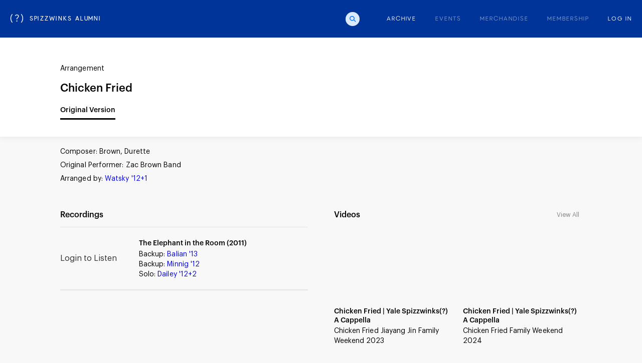

--- FILE ---
content_type: text/html; charset=utf-8
request_url: https://ysaa.spizzwinks.com/arrangement/259
body_size: 6282
content:
<!DOCTYPE html>
<html lang="">
<head>
    <meta charset="utf-8">
    <meta content="IE=edge" http-equiv="X-UA-Compatible">
    <meta name="viewport" content="width=device-width, initial-scale=1.0, user-scalable=no, minimum-scale=1.0, maximum-scale=1.0">
    <meta name="author" content="Yuki de Pourbaix, yuki@zenbu.ltd">
    <meta name="designer" content="Ivy Li, ivy@zenbu.ltd">
    <meta name="description" content="Listen and learn how to sing along to Chicken Fried!">
    
    <meta name="robots" content="index, follow">
    
    <meta name="subject" content="Yale Spizzwinks Alumni Association Website">
    <meta name="copyright" content="Yale Spizzwinks Alumni Association">
    <meta name="og:title" content="Chicken Fried - the Yale Spizzwinks(?)">
    <meta name="og:site_name" content="The Yale Spizzwinks(?)">
    <meta name="og:description" content="Listen and learn how to sing along to Chicken Fried!">
    <meta name="og:type" content="website">
    <meta name="og:email" content="nathaniel.granor@aya.yale.edu">
    <meta name="og:image" content="https://ysaa.spizzwinks.com/static/Favicon_627.png">
    <meta name="og:image:type" content="image/png">
    <meta name="og:image:height" content="1440">
    <meta name="og:image:width" content="1440">
    <meta name="og:image:alt" content="The Yale Spizzwinks(?) Icon">
    <meta name="og:url" content="https://ysaa.spizwinks.com/">
    <meta name="og:secure_url" content="https://ysaa.spizwinks.com/">

    <title>Chicken Fried - the Yale Spizzwinks(?)</title>

    <link href="https://ysaa.spizwinks.com/" rel="canonical">
    <link href="/static/favicon_256.png" rel="shortcut icon">
    <link href="/static/fonts/fonts.css" type="text/css" rel="stylesheet">
    <link href="/static/css/mobile.min.css" type="text/css" rel="stylesheet">
    <link href="/static/css/tablet.min.css" type="text/css" rel="stylesheet">
    <link href="/static/css/laptop.min.css" type="text/css" rel="stylesheet">
    <link href="/static/css/monitor.min.css" type="text/css" rel="stylesheet">

    
    

    <script type="text/javascript" nonce="hi1z2dZDOFlP2oOF">
        const CSRF_TOKEN = "b935dca5d88468eedddb4fd3b4cea6981d564b0c2ae94372c15c0d5cb664fd85";
    </script>
    <script type="text/javascript" src="/static/js/main.min.js"></script>
    
    

    <!-- Google Tag Manager -->
    <script nonce='hi1z2dZDOFlP2oOF'>(function(w,d,s,l,i){w[l]=w[l]||[];w[l].push({'gtm.start':
            new Date().getTime(),event:'gtm.js'});var f=d.getElementsByTagName(s)[0],
        j=d.createElement(s),dl=l!='dataLayer'?'&l='+l:'';j.async=true;j.src=
        'https://www.googletagmanager.com/gtm.js?id='+i+dl;f.parentNode.insertBefore(j,f);
    })(window,document,'script','dataLayer','GTM-MFPZ3WR');</script>
    <!-- End Google Tag Manager -->
</head>
<body>
    <!-- Google Tag Manager (noscript) -->
    <noscript><iframe src="https://www.googletagmanager.com/ns.html?id=GTM-MFPZ3WR"
                      height="0" width="0" class="no-script"></iframe></noscript>
    <!-- End Google Tag Manager (noscript) -->

    
    <span class="navbar-background-1"></span>
    <span class="navbar-background-2"></span>
    <nav id="header" class="navbar-wrapper">
    <a href="/" class="navbar-left">
        <span class="navbar-left-logo">
            (?)
        </span>
        SPIZZWINKS ALUMNI
    </a>
    <div class="navbar-right">
        
        <button class="navbar-search-button" type="button">
            <img src="/static/img/search-bar-icon-blue.svg" alt="Open search bar" height="28" width="28">
        </button>
        <div class="navbar-search-wrapper">
            <form class="home-search-bar" id="navbar_search_bar" method="get" name="search_form" action="/search/all?search_term=" autocomplete="off">
                <input id="navbar_search_bar_input"
                       class="home-search-space p2r" name="search_term" alt="Search Term"
                       placeholder="Search archives for sheet music, albums, singers, and more"
                       type="text" aria-label="Search Bar" minlength="2">
                <button type="submit" class="home-search-bar-icon">
                    <img src="/static/img/search-bar-icon.svg" alt="Search Bar Icon" height="28" width="28">
                </button>
            </form>
        </div>
        
         <div class="dropdown">
          <a class="navbar-link active dropbtn" href="/search">ARCHIVE</a>
          <div class="dropdown-content">
              <a class="navbar-link" href="/search/albums">ALBUMS</a>
              <a class="navbar-link" href="/search/arrangements">ARRANGEMENTS</a>
              <a class="navbar-link" href="/search/people">SINGERS</a>
              <a class="navbar-link" href="/search/group_years">GROUP YEARS</a>
          </div>
        </div>
        <a class="navbar-link" href="/events">EVENTS</a>
        <a class="navbar-link" href="/merchandise">
            MERCHANDISE
            <span class="navbar-merch-circle">
                
            </span>
        </a>
        <a class="navbar-link " href="/membership">MEMBERSHIP</a>
        
            <a class="navbar-link active" href="/login/arrangement/259">LOG IN</a>
        
    </div>
    </nav>
    
        <div class="search-suggestions">
        
            <div class="search-suggestion-wrapper">
                <a class="p2r search-suggestion" href="#"></a>
            </div>
        
            <div class="search-suggestion-wrapper">
                <a class="p2r search-suggestion" href="#"></a>
            </div>
        
            <div class="search-suggestion-wrapper">
                <a class="p2r search-suggestion" href="#"></a>
            </div>
        
            <div class="search-suggestion-wrapper">
                <a class="p2r search-suggestion" href="#"></a>
            </div>
        
            <div class="search-suggestion-wrapper">
                <a class="p2r search-suggestion" href="#"></a>
            </div>
        
            <div class="search-suggestion-wrapper">
                <a class="p2r search-suggestion" href="#"></a>
            </div>
        
            <div class="search-suggestion-wrapper">
                <a class="p2r search-suggestion" href="#"></a>
            </div>
        
            <div class="search-suggestion-wrapper">
                <a class="p2r search-suggestion" href="#"></a>
            </div>
        
            <div class="search-suggestion-wrapper">
                <a class="p2r search-suggestion" href="#"></a>
            </div>
        
            <div class="search-suggestion-wrapper">
                <a class="p2r search-suggestion" href="#"></a>
            </div>
        
        </div>
    




    <!-- Open and Close Search Bar -->
    <script nonce="hi1z2dZDOFlP2oOF">
        const navbar_search_wrapper = document.getElementsByClassName('navbar-search-wrapper')[0];
        const navbar_search_bar = document.getElementById('navbar_search_bar');
        const navbar_search_input = document.getElementById('navbar_search_bar_input');

        let navbar_search_open = false;
        let navbar_search_timeout = null;

        function toggle_navbar_search() {
            navbar_search_open = !navbar_search_open;
            if (navbar_search_open) {
                navbar_search_wrapper.classList.add('displayed');
                if (navbar_search_timeout != null) {
                    clearTimeout(navbar_search_timeout);
                    navbar_search_timeout = null;
                }
                navbar_search_timeout = setTimeout(
                    ()=>{navbar_search_wrapper.classList.add('active')}, 1
                );
                navbar_search_input.focus()
            } else {
                navbar_search_wrapper.classList.remove('active');
                if (navbar_search_timeout != null) {
                    clearTimeout(navbar_search_timeout);
                    navbar_search_timeout = null;
                }
                navbar_search_timeout = setTimeout(
                    ()=>{navbar_search_wrapper.classList.remove('displayed')}, 301
                );
            }
        }
        document.getElementsByClassName('navbar-search-button')[0].addEventListener('click', toggle_navbar_search);
        const search_bars = [navbar_search_input];
    </script>
    <script nonce="hi1z2dZDOFlP2oOF" src="/static/js/search_bar.min.js"></script>


    
    

    
<div class="individual-arrangement-wrapper">
    <header class="individual-arrangement-header">
        <span class="p2r">Arrangement</span>
        <h1 class="h2m">
            Chicken Fried
        </h1>
        <div class="versions-wrapper">
            
            <span class="pointer p2m version active">
                
                Original Version
                
            </span>
            
        </div>
    </header>
    <div class="individual-arrangement-versions">
        
        <div class="individual-arrangement-version-wrapper displayed active">
            <div class="info">
                
                <span class="entry p2r">Composer:
                    <span class="p2r value">
                        Brown, Durette
                    </span>
                </span>
                
                
                <span class="entry p2r">Original Performer:
                    <span class="p2r value">
                        Zac Brown Band
                    </span>
                </span>
                
                
                <span class="entry p2r">Arranged by:
                    
                    
                    <a class="p2r" href="/person/445">Watsky &#39;12+1</a>
                    
                    
                </span>
                
            </div>
            
            
            
            
            
            <div class="arrangement-col">
                
                
                <section class="recording left">
                    <div class="individual-arrangement-header-wrapper">
                        <h2 class="p1m">Recordings</h2>
                        
                    </div>
                    
                    <div
                        class="media-player-wrapper">
                        
                        <a class="p1r media-player-control-alt"
                            href="/login/arrangement/259">Login to Listen</a>
                        
                        <div class="caption">
                            <a class="p1m" href="/album/98">
                                <span class="p2m">
                                    The Elephant in the Room (2011)
                                </span>
                            </a>
                            
                            
                            <span class="p2r">
                                Backup:
                                <a href="/person/454" class="p2r pointer">
                                    Balian
                                    &#39;13
                                </a>
                            </span>
                            
                            <span class="p2r">
                                Backup:
                                <a href="/person/462" class="p2r pointer">
                                    Minnig
                                    &#39;12
                                </a>
                            </span>
                            
                            <span class="p2r">
                                Solo:
                                <a href="/person/442" class="p2r pointer">
                                    Dailey
                                    &#39;12+2
                                </a>
                            </span>
                            
                            
                        </div>
                        
                    </div>
                    
                </section>
                
                
                
            
                
                
            </div>
            
            
            <section class="performances right">
                <div class="individual-arrangement-header-wrapper">
                    <h2 class="p1m">Videos</h2>
                    
                    <span class="expand-view pointer p3r grey">View All</span>
                    
                </div>
                <div class="youtube-video-wrapper">
                    
                    
                    <div class="youtube-video">
                        <div class="laptop-size-adjustor">
                            <iframe class="performance_wrapper" width="560" height="315"
                                src="https://www.youtube.com/embed/Qos0wE7WhBc"
                                title=" Chicken Fried | Yale Spizzwinks(?) A Cappella"
                                allow="accelerometer; autoplay; clipboard-write; encrypted-media; gyroscope; picture-in-picture"
                                allowfullscreen></iframe>
                            <!--
                                    <iframe class="performance_wrapper" width="560" height="315"
                                            src="Qos0wE7WhBc"
                                            data-src="Qos0wE7WhBc"
                                            allowfullscreen></iframe>
                                    -->
                        </div>
                        <div class="caption">
                            <span class="p2m"> Chicken Fried | Yale Spizzwinks(?) A Cappella</span>
                            <span class="p2r">Chicken Fried Jiayang Jin Family Weekend 2023</span>
                        </div>
                    </div>
                    
                    
                    
                    <div class="youtube-video">
                        <div class="laptop-size-adjustor">
                            <iframe class="performance_wrapper" width="560" height="315"
                                src="https://www.youtube.com/embed/ucPuMq-iXPM"
                                title="Chicken Fried | Yale Spizzwinks(?) A Cappella"
                                allow="accelerometer; autoplay; clipboard-write; encrypted-media; gyroscope; picture-in-picture"
                                allowfullscreen></iframe>
                            <!--
                                    <iframe class="performance_wrapper" width="560" height="315"
                                            src="ucPuMq-iXPM"
                                            data-src="ucPuMq-iXPM"
                                            allowfullscreen></iframe>
                                    -->
                        </div>
                        <div class="caption">
                            <span class="p2m">Chicken Fried | Yale Spizzwinks(?) A Cappella</span>
                            <span class="p2r">Chicken Fried Family Weekend 2024</span>
                        </div>
                    </div>
                    
                    
                    
                    <div class="youtube-video">
                        <div class="laptop-size-adjustor">
                            <iframe class="performance_wrapper" width="560" height="315"
                                src="https://www.youtube.com/embed/IHOfvXXREeU"
                                title=" Chicken Fried | Yale Spizzwinks(?) A Cappella "
                                allow="accelerometer; autoplay; clipboard-write; encrypted-media; gyroscope; picture-in-picture"
                                allowfullscreen></iframe>
                            <!--
                                    <iframe class="performance_wrapper" width="560" height="315"
                                            src="IHOfvXXREeU"
                                            data-src="IHOfvXXREeU"
                                            allowfullscreen></iframe>
                                    -->
                        </div>
                        <div class="caption">
                            <span class="p2m"> Chicken Fried | Yale Spizzwinks(?) A Cappella </span>
                            <span class="p2r">Chicken Fried Eason Rytter Winter Tour 2024</span>
                        </div>
                    </div>
                    
                    
                    
                    <div class="youtube-video">
                        <div class="laptop-size-adjustor">
                            <iframe class="performance_wrapper" width="560" height="315"
                                src="https://www.youtube.com/embed/vUMbJdwyQVQ"
                                title="Chicken Fried by The Yale Spizzwinks(?)"
                                allow="accelerometer; autoplay; clipboard-write; encrypted-media; gyroscope; picture-in-picture"
                                allowfullscreen></iframe>
                            <!--
                                    <iframe class="performance_wrapper" width="560" height="315"
                                            src="vUMbJdwyQVQ"
                                            data-src="vUMbJdwyQVQ"
                                            allowfullscreen></iframe>
                                    -->
                        </div>
                        <div class="caption">
                            <span class="p2m">Chicken Fried by The Yale Spizzwinks(?)</span>
                            <span class="p2r">Chicken Fried
Will Salavery</span>
                        </div>
                    </div>
                    
                    
                    
                    <div class="youtube-video individual-hideable-entry">
                        <div class="laptop-size-adjustor">
                            <iframe class="performance_wrapper" width="560" height="315"
                                src="https://www.youtube.com/embed/9qW6tpS3tCk"
                                title="Chicken Fried | Yale Spizzwinks(?) A Cappella"
                                allow="accelerometer; autoplay; clipboard-write; encrypted-media; gyroscope; picture-in-picture"
                                allowfullscreen></iframe>
                            <!--
                                    <iframe class="performance_wrapper" width="560" height="315"
                                            src="9qW6tpS3tCk"
                                            data-src="9qW6tpS3tCk"
                                            allowfullscreen></iframe>
                                    -->
                        </div>
                        <div class="caption">
                            <span class="p2m">Chicken Fried | Yale Spizzwinks(?) A Cappella</span>
                            <span class="p2r">Chicken Fried Jiayang Jin Winter Tour 2024</span>
                        </div>
                    </div>
                    
                    
                    
                    <div class="youtube-video individual-hideable-entry">
                        <div class="laptop-size-adjustor">
                            <iframe class="performance_wrapper" width="560" height="315"
                                src="https://www.youtube.com/embed/SxfeemVZMBs"
                                title="Chicken Fried | Yale Spizzwinks(?) A Cappella"
                                allow="accelerometer; autoplay; clipboard-write; encrypted-media; gyroscope; picture-in-picture"
                                allowfullscreen></iframe>
                            <!--
                                    <iframe class="performance_wrapper" width="560" height="315"
                                            src="SxfeemVZMBs"
                                            data-src="SxfeemVZMBs"
                                            allowfullscreen></iframe>
                                    -->
                        </div>
                        <div class="caption">
                            <span class="p2m">Chicken Fried | Yale Spizzwinks(?) A Cappella</span>
                            <span class="p2r">Chicken Fried Eason Rytter Jam 2024</span>
                        </div>
                    </div>
                    
                    
                    
                    <div class="youtube-video individual-hideable-entry">
                        <div class="laptop-size-adjustor">
                            <iframe class="performance_wrapper" width="560" height="315"
                                src="https://www.youtube.com/embed/YTs3p4Wti7U"
                                title="Chicken Fried | Yale Spizzwinks(?) A Cappella"
                                allow="accelerometer; autoplay; clipboard-write; encrypted-media; gyroscope; picture-in-picture"
                                allowfullscreen></iframe>
                            <!--
                                    <iframe class="performance_wrapper" width="560" height="315"
                                            src="YTs3p4Wti7U"
                                            data-src="YTs3p4Wti7U"
                                            allowfullscreen></iframe>
                                    -->
                        </div>
                        <div class="caption">
                            <span class="p2m">Chicken Fried | Yale Spizzwinks(?) A Cappella</span>
                            <span class="p2r">Jam 2023</span>
                        </div>
                    </div>
                    
                    
                    
                    <div class="youtube-video individual-hideable-entry">
                        <div class="laptop-size-adjustor">
                            <iframe class="performance_wrapper" width="560" height="315"
                                src="https://www.youtube.com/embed/t0AivKgEv7o"
                                title="Chicken Fried by The Yale Spizzwinks(?)"
                                allow="accelerometer; autoplay; clipboard-write; encrypted-media; gyroscope; picture-in-picture"
                                allowfullscreen></iframe>
                            <!--
                                    <iframe class="performance_wrapper" width="560" height="315"
                                            src="t0AivKgEv7o"
                                            data-src="t0AivKgEv7o"
                                            allowfullscreen></iframe>
                                    -->
                        </div>
                        <div class="caption">
                            <span class="p2m">Chicken Fried by The Yale Spizzwinks(?)</span>
                            <span class="p2r">Chicken Fried
Ben Paltiel</span>
                        </div>
                    </div>
                    
                    
                    
                    <div class="youtube-video individual-hideable-entry">
                        <div class="laptop-size-adjustor">
                            <iframe class="performance_wrapper" width="560" height="315"
                                src="https://www.youtube.com/embed/TuSECnKrbeI"
                                title="Chicken Fried by The Yale Spizzwinks(?)"
                                allow="accelerometer; autoplay; clipboard-write; encrypted-media; gyroscope; picture-in-picture"
                                allowfullscreen></iframe>
                            <!--
                                    <iframe class="performance_wrapper" width="560" height="315"
                                            src="TuSECnKrbeI"
                                            data-src="TuSECnKrbeI"
                                            allowfullscreen></iframe>
                                    -->
                        </div>
                        <div class="caption">
                            <span class="p2m">Chicken Fried by The Yale Spizzwinks(?)</span>
                            <span class="p2r">Chicken Fried
Dan Stein</span>
                        </div>
                    </div>
                    
                    
                    
                    <div class="youtube-video individual-hideable-entry">
                        <div class="laptop-size-adjustor">
                            <iframe class="performance_wrapper" width="560" height="315"
                                src="https://www.youtube.com/embed/O5SLiBESnWc"
                                title="Chicken Fried by The Yale Spizzwinks(?)"
                                allow="accelerometer; autoplay; clipboard-write; encrypted-media; gyroscope; picture-in-picture"
                                allowfullscreen></iframe>
                            <!--
                                    <iframe class="performance_wrapper" width="560" height="315"
                                            src="O5SLiBESnWc"
                                            data-src="O5SLiBESnWc"
                                            allowfullscreen></iframe>
                                    -->
                        </div>
                        <div class="caption">
                            <span class="p2m">Chicken Fried by The Yale Spizzwinks(?)</span>
                            <span class="p2r">Chicken Fried
Ryan Dailey</span>
                        </div>
                    </div>
                    
                    
                    
                    <div class="youtube-video individual-hideable-entry">
                        <div class="laptop-size-adjustor">
                            <iframe class="performance_wrapper" width="560" height="315"
                                src="https://www.youtube.com/embed/-XvFRq4p5Yg"
                                title="Yale Spizzwinks(?) sing "
                                allow="accelerometer; autoplay; clipboard-write; encrypted-media; gyroscope; picture-in-picture"
                                allowfullscreen></iframe>
                            <!--
                                    <iframe class="performance_wrapper" width="560" height="315"
                                            src="-XvFRq4p5Yg"
                                            data-src="-XvFRq4p5Yg"
                                            allowfullscreen></iframe>
                                    -->
                        </div>
                        <div class="caption">
                            <span class="p2m">Yale Spizzwinks(?) sing </span>
                            <span class="p2r">Chicken Fried
Ben Paltiel</span>
                        </div>
                    </div>
                    
                    
                </div>
            </section>
            
            
    </div>
    
</div>
</div>


    
    <div class="mwidget-total" id="mwidget_body">
        <span class="mobile-only music-widget-play-bar-wrapper" id="mwidget_mobile_seeker">
            <span class="music-widget-play-bar" id="mwidget_play_bar_1"></span>
        </span>
        <div class="music-widget-wrapper">
            <a href="#" class="minimised-hidden" id="mwidget_album_art">
                <img class="pointer music-widget-img" src="" height="58" width="58" alt="" id="mwidget_album">
            </a>
            <div class="music-widget-caption" id="music_widget">
                <span class="p3r" id="mwidget_title"></span>
            </div>
            <div class="music-widget-buttons-wrapper">
                <button class="pointer mobile-inactive minimised-hidden">
                    <img class="prev_track" src="/static/img/skip.svg" height="21" width="21" alt="Previous Track" id="mwidget_prev">
                </button>
                <button class="pointer music-widget-button-wrapper" id="mwidget_play_pause">
                    <img class="play" src="/static/img/play_button_blue.svg" height="22" width="22" alt="Play Button" id="mwidget_play">
                    <img class="pause" src="/static/img/pause_button_blue.svg" height="22" width="22" alt="Pause Button" id="mwidget_pause">
                </button>
                <button class="pointer mobile-inactive minimised-hidden">
                    <img class="next_track" src="/static/img/skip.svg" height="21" width="21" alt="Next Track" id="mwidget_next">
                </button>
            </div>
            <div class="mobile-inactive music-widget-meta-wrapper">
                <div class="music-widget-progress-bar-wrapper">
                    <span class="pointer music-widget-progress-bar-outer" id="mwidget_seeker">
                        <span class="music-widget-progress-bar" id="mwidget_play_bar_2"></span>
                    </span>
                    <span class="p3r" id="mwidget_current_time"></span>
                    <span class="p3r minimised-hidden" id="mwidget_duration"></span>
                </div>
                <input min="0" max="100" aria-label="Volume Slider" class="pointer music-widget-volume-slider minimised-hidden" id="mwidget_volume" alt="Volume Slider" type="range">
                <button class="pointer music-widget-mute-wrapper minimised-hidden" id="mwidget_mute">
                    <img class="sound-on" src="/static/img/speaker-on.svg" height="24" width="24" alt="Sound On" id="mwidget_mute_off">
                    <img class="sound-on" src="/static/img/speaker-66.svg" height="24" width="24" alt="Sound 66%" id="mwidget_mute_66">
                    <img class="sound-on" src="/static/img/speaker-33.svg" height="24" width="24" alt="Sound 33%" id="mwidget_mute_33">
                    <img class="sound-off" src="/static/img/speaker-off.svg" height="24" width="24" alt="Sound Muted" id="mwidget_mute_on">
                </button>
            </div>
            <button class="pointer mobile-inactive music-widget-big-wrapper" id="mwidget_minimise">
                <img class="minimise" src="/static/img/expand.svg" alt="Minimise Player" id="mwidget_minimise">
            </button>
        </div>
        <audio id="mwidget_audio" autoplay muted>
            <source src="" type="audio/mpeg" id="mwidget_src">
        </audio>
    </div>

    <div class="mwidget-loading-wrapper" id="mwidget_loading">
        <div class="mwidget-loading-spinner">
            <div class="lds-spinner">
                <div></div>
                <div></div>
                <div></div>
                <div></div>
                <div></div>
                <div></div>
                <div></div>
                <div></div>
                <div></div>
                <div></div>
                <div></div>
                <div></div>
            </div>
        </div>
    </div>


    
        
    <div class="mobile-menu">
        <a href="/" class="mobile-menu-icon-wrapper ">
            <img src="/static/img/mobile-menu-home.svg" alt="Home Icon" height="22" width="23">
            <span class="p3r">Home</span>
        </a>
        <a href="/search" class="mobile-menu-icon-wrapper active">
            <img src="/static/img/mobile-menu-search.svg" alt="Search Icon" height="20" width="21">
            <span class="p3r">Search</span>
        </a>
        <a href="/events" class="mobile-menu-icon-wrapper ">
            <img src="/static/img/mobile-menu-calendar.png" alt="Calendar Icon" height="25" width="25">
            <span class="p3r">Events</span>
        </a>
        <button class="mobile-menu-icon-wrapper " id="mobile_menu_more">
            <img src="/static/img/mobile-menu-bars.svg" alt="Menu Hamburger" height="18" width="19">
            <span class="p3r">More</span>
        </button>
    </div>
    <div class="mobile-popup" id="mobile_menu_popup">
        <img class="mobile-popup-exit" id="mobile_menu_exit" src="/static/img/x.svg" alt="Exit Icon" height="16" width="16">
        <div class="mobile-popup-links-wrapper">
            <a class="navbar-link" href="/merchandise">
                MERCHANDISE
                <span class="navbar-merch-circle">
                    
                </span>
            </a>
            <a href="/membership" class="">MEMBERSHIP</a>
            
                <a class="navbar-link active" href="/login/arrangement/259">LOG IN</a>
            
        </div>
    </div>

        <!-- Mobile Menu Script -->
        <script type="text/javascript" src="/static/js/mobile_menu_scripts.min.js"></script>
    

    
    
    

    <!-- Cookie Script -->
    <script type="text/javascript" src="/static/js/cookie_scripts.min.js"></script>

    

    
    <!-- Music Player Widget -->
    <script nonce="hi1z2dZDOFlP2oOF">
        const SESSID = '89c06763d9613d29e24ea26b0d6ca213';
        const all_images = document.getElementsByTagName('img');
        for (let i = 0; i < all_images.length; i++) {
            if (all_images[i].id !== 'mwidget_album') {
                all_images[i].addEventListener('error', ()=>{
                    if (!all_images[i].src.endsWith('?????')) {
                        setTimeout(()=>{all_images[i].src = all_images[i].src + '?';}, 50 + Math.random() * 50);
                    } else {
                        all_images[i].src = '/static/img/ysaa_square.svg';
                    }
                });
            }
        }
    </script>
    <script type="text/javascript" src="/static/js/music_widget_scripts.min.js"></script>
    

    <!-- Download with POST -->
    <form id="tmp_form" class="hidden" method="post" action="https://www.spizzwinks.com/winkipedia/api/file.php" target="_blank">
        <input type="hidden" name="clientsecret" value="2616225156dc806c618de4921975a582">
        <input type="hidden" name="SessionID" value="89c06763d9613d29e24ea26b0d6ca213">
        <input type="hidden" name="mediaID" value="" id="mid_input">
        <input type="hidden" name="SaveAs" value="1" id="mid_download">
    </form>
    <script nonce="hi1z2dZDOFlP2oOF">
        const download_links = document.getElementsByClassName('download-link');
        const mid = document.getElementById('mid_input');
        const mid_download = document.getElementById('mid_download');
        const tmpForm = document.getElementById('tmp_form');
        for (let i = 0; i < download_links.length; i++) {
            download_links[i].addEventListener('click', (e)=>{
                e.preventDefault()
                mid.value = download_links[i].getAttribute('data-mid');
                if (download_links[i].hasAttribute('download')) {
                    mid_download.value = "1";
                } else {
                    mid_download.value = "0";
                }
                tmpForm.submit();
            });
        }
    </script>

    
<!-- Music Player Controls -->
<script nonce="hi1z2dZDOFlP2oOF"
    src="/static/js/music_widget_button_scripts.min.js"></script>
<!-- Version Switching -->
<script nonce="hi1z2dZDOFlP2oOF">
    const all_versions = document.getElementsByClassName('version');
    const all_bodies = document.getElementsByClassName('individual-arrangement-version-wrapper');
    let current_active_version = 0;

    function switch_version(num) {
        if (num === current_active_version) {
            return;
        }
        all_versions[current_active_version].classList.remove('active');
        all_versions[num].classList.add('active');
        all_bodies[current_active_version].classList.remove('active');
        setTimeout(() => { all_bodies[current_active_version].classList.remove('displayed'); current_active_version = num; }, 301);
        all_bodies[num].classList.add('displayed');
        setTimeout(() => { all_bodies[num].classList.add('active') }, 1);
    }

    for (let i = 0; i < all_versions.length; i++) {
        all_versions[i].addEventListener('click', () => { switch_version(i) });
    }
</script>
<!-- Lazy Image Loader -->
<script nonce="hi1z2dZDOFlP2oOF">
    const all_album_covers = document.getElementsByClassName('lazy-image');
    for (let i = 0; i < all_album_covers.length; i++) {
        setTimeout(() => {
            all_album_covers[i].src = all_album_covers[i].getAttribute('data-src');
        }, 500 * i);
    }
</script>
<!-- View All Script -->
<script nonce="hi1z2dZDOFlP2oOF" src="/static/js/archive_view_script.min.js"></script>


    
    
    <div id="mobile_landscape_blocker" class="mobile-landscape">
        <h1 class="h2m">This page is not designed for landscape view</h1>
    </div>
    <!-- Fixes the Mobile Landscape Issue on S9 -->
    <script nonce="hi1z2dZDOFlP2oOF">
        const landscape_blocker = document.getElementById('mobile_landscape_blocker');
        document.addEventListener('focusin', ()=>{
            if (document.activeElement.tagName === 'INPUT') {
                landscape_blocker.style.display = 'none';
            } else {
                landscape_blocker.style.display = '';
            }
        }, true);
    </script>
</body>
</html>

--- FILE ---
content_type: text/css
request_url: https://ysaa.spizzwinks.com/static/css/mobile.min.css
body_size: 12760
content:
@media only screen and (max-width:899px){.p1m,.p1r{font-family:Graphik;font-size:16px}.archive-nav a,.filter-button,.logo{white-space:nowrap}html{height:-webkit-fill-available}body{margin:0;padding:0;min-height:100vh;min-height:-webkit-fill-available;min-width:100vw;background:#f9f9f9;height:100%;overflow-y:hidden}.flash-wrapper{display:none;flex-direction:column;align-items:center;justify-content:flex-start;left:50%;top:50%;transform:translate(-50%,-50%);border:2px solid #7e7e7e;border-radius:20px;padding:24px 20px;min-width:280px;max-width:90%;position:fixed;z-index:100;background:rgba(0,54,158,.9);color:#fff;opacity:0;transition:opacity .5s,background-color .3s}.dropdown-option .target-checkbox:checked~.target,.login-submit{background:#0070f3}.flash-wrapper:not(.cancelled):hover{background:#00369e}.flash-wrapper.cancelled{background:rgba(252,40,3,.9)}.flash-wrapper.cancelled:hover{background:#fc2803}.active .handset-hidden,.archive-nav a.active,.archive-nav a.active .archive-nav-active-bar,.download-popup.active,.flash-wrapper.active,.individual-hideable-entry.active,.media-player-control.playing .pause,.mobile-menu-icon-wrapper.active,.mwidget-total.active{opacity:1}.album-alternate.active,.album-alternates-wrapper.active,.cart_price.active,.custom-selector.expand-view,.download-popup.displayed,.dropdown-options.active,.event-registration-wrapper.active .dropdown-options,.flash-wrapper.displayed,.individual-arrangement-version-wrapper.displayed,.merch-cart-item.active,.merch-cart-logo-number.active,.mobile-active,.mobile-popup-links-wrapper a .navbar-merch-circle.active,.search-suggestions.active{display:flex}.flash-exit{position:absolute;right:16px;top:16px}#archive_menu.covered .archive-filter-menu-content :not(.archive-person-input-wrapper,.archive-person-input-wrapper *),.archive-person-input-wrapper label,.archive-person-input-wrapper select.archive-input-select,.checkout-input-wrapper.disappear,.custom-selector .custom-dropdown-option:first-child,.custom-selector-mobile-label img,.custom-selector-mobile-label.hidden,.custom-selector:not(.chosen) .custom-dropdown-option:nth-child(2),.laptop-navbar-background,.laptop-only,.login-img,.login-img-wrapper,.membership-content .merch-body .merch-entry .merch-add-btn,.membership-contributions li.disappeared,.membership-expand-btn.hidden,.merch-cart-logo-wrapper,.merch-item-closer.desktop,.merch-item-top.desktop,.mobile-archive .laptop,.music-widget-button-wrapper .pause,.music-widget-button-wrapper.playing .play,.navbar-background-1,.navbar-background-2,.navbar-wrapper,.profile-email-wrapper form .login-submit.inactive,.search-suggestion-wrapper.gone,.slimmed .archive-album:nth-child(n+4),.slimmed .archive-arrangement:nth-child(n+4),.slimmed .archive-people:nth-child(n+4),.svg-logo{display:none}.p1r{font-weight:400;line-height:20px}.p1m{font-weight:500;line-height:22px}.h2r,.p2m,.p2r{font-family:Graphik;font-size:14px}.h2r,.p2r{font-weight:400;line-height:20px;letter-spacing:.005rem}.p2m{font-weight:500;line-height:18px}.p3m,.p3r{font-size:12px;line-height:18px;font-family:Graphik}.p3r{font-weight:400}.p3m{font-weight:500;letter-spacing:.0125rem}.p4r{font-family:Graphik;font-size:10px;font-weight:400;line-height:14px}.h2m,.h3r{font-family:Graphik;font-size:22px;line-height:28px}.h2m{font-weight:500}.h3r{font-weight:400}.h3m,.h4m{font-weight:500;letter-spacing:.025rem;font-family:Graphik}.h3m{font-size:18px;line-height:24px}.h4m{font-size:14px;line-height:18px}.logo{color:#0141bf;font-size:24px;font-family:'Pulp Display Extra';font-weight:200;font-style:normal;margin-right:12px;letter-spacing:.2rem}.login-title,.mobile-navbar-logo,.mobile-navbar-logo-wrapper{font-family:'Pulp Display';font-style:normal}.body-wrapper{display:flex;flex-direction:column;align-items:center;justify-content:center;height:100vh;width:100%;padding:0;margin:0}.login-form,.login-wrapper{display:flex;flex-direction:column}.body-wrapper.full-height{height:auto;padding:50px 0}.login-wrapper{align-items:center;justify-content:flex-start;height:min(509px,100%);width:min(319px,100%)}.login-title{color:#404040;font-size:16px;font-weight:300;display:flex;flex-direction:row;align-items:center;justify-content:center;margin:0;padding:0;letter-spacing:.14rem}.login-subtitle{color:#3f3f3f}.login-form{align-items:center;justify-content:flex-start;height:100%;width:100%}.login-box,.login-links-wrapper{flex-direction:column;display:flex}.login-box{align-items:center;justify-content:space-between;margin-top:92px;height:164px;width:min(300px,100%)}.login-label{color:#7e7e7e;width:min(300px,95%)}.login-input{border:1px solid #c4c4c4;border-radius:4px;width:min(300px,95%);height:42px;padding:0 10px}.login-input-wrapper{display:flex;width:100%;align-items:center;justify-content:center;flex-direction:column}.login-submit{text-align:center;color:#fff;width:100%;border-radius:24px;height:48px;border:none;margin-top:47px}.login-error{color:#ff3939;width:min(300px,95%);visibility:hidden}.dropdown-option .grey,.event .dropdown-btn .grey,.forgot-password-text,.individual-arrangement-header-wrapper .grey,.login-links,.membership-faded,.mobile-home-membership-text .p3r,.person-about .entry-wrapper .entry-content:not(a),.profile-section .p2r,.signup-label{color:#7e7e7e}.login-error.active,.merch-out-of-stock.active{visibility:visible}.login-links{margin-top:20px;font-size:16px}.login-links-wrapper{align-items:center;justify-content:flex-end}.login-links-wrapper:first-child,.person-about .entry-wrapper:first-child,.profile-section .h3m{margin-top:0}.forgot-password-laptop-wrapper{display:flex;flex-direction:column;align-items:center;justify-content:center}.forgot-password-wrapper{height:auto}.event-info h1,.forgot-password-text.center,.mobile-no-announce,.profile-section form .h3m{text-align:center}.forgot-password-box{margin-top:38px;height:auto}.forgot-password-submit{margin-top:93px}.forgot-password-submit.link{text-decoration:none;padding:0;display:flex;flex-direction:column;align-items:center;justify-content:center}.forgot-password-links-wrapper{margin-top:50px}.forgot-password-tick{display:block;margin-top:79px;height:24px;width:24px}.signup-subheader{color:#0141bf;text-align:left;width:min(300px,95%);display:block;margin-top:30px;margin-bottom:5px}.signup-partition{width:min(300px,95%);margin:0;background-color:#e4e4e4}.signup-star,p.error{color:red}.sign-up{margin-top:25px}.home-wrapper,.mobile-content,.mobile-navbar{margin:0;width:100%;left:0;padding:0}.signup-row{width:100%;display:flex;flex-direction:column;align-items:center;justify-content:space-between}.home-wrapper{display:block;position:relative;height:100%;top:0}.mobile-navbar{position:absolute;top:-38px;height:217px;background:linear-gradient(180deg,#00369e 75.7%,#2d8dff 339.66%)}.mobile-content{position:absolute;top:179px;bottom:100px;overflow-y:auto;overflow-x:hidden}.mobile-content.stretch-up-profile{top:104px}.mobile-menu{position:absolute;bottom:0;left:0;height:100px;width:100%;padding:0;display:flex;flex-direction:row;align-items:flex-start;justify-content:space-evenly;background:#00369e;z-index:10}.mobile-navbar-logo-wrapper{position:absolute;left:20px;top:129px;display:flex;flex-direction:row;align-items:center;justify-content:flex-start;flex-wrap:nowrap;font-weight:400;font-size:14px;line-height:16px;letter-spacing:.12em;color:#fff}.mobile-navbar-logo{display:block;font-weight:300;font-size:16px;line-height:24px;letter-spacing:.2em;margin-right:10px}.mobile-navbar-welcome{position:absolute;left:20px;bottom:28px;display:block;color:#fff;padding:0;margin:0}.mobile-navbar-icon{position:absolute;opacity:.6;bottom:28px;right:20px;height:26px;width:27px}.mobile-menu-icon-wrapper{display:flex;flex-direction:column;align-items:center;justify-content:space-between;height:48px;opacity:.5;margin:18px 0 0;padding:0;background:0 0;border:none;color:#fff;text-decoration:none}.album-alternates-left.active,.album-alternates-right.active,.custom-selector-mobile-label.active img,.displayed .handset-hidden,.event-registration-wrapper .dropdown-btn .svg-logo.active,.filter-button.active,.mobile-archive .mobile,.mobile-menu-icon-wrapper img,.mobile-menu-icon-wrapper span,.music-widget-button-wrapper.playing .pause,.mwidget-total.displayed,.svg-logo.active{display:block}.mobile-popup{position:fixed;top:0;left:100%;height:100%;width:100%;transition:left .5s ease-in-out;background:#0141bf;z-index:10}.mobile-archive,.mobile-popup-exit,.mobile-popup-links-wrapper .navbar-link,.profile-section .editable{position:relative}.mobile-popup.active{left:0}.mobile-popup-exit{top:59px;left:calc(100% - 45px)}.mobile-popup-links-wrapper{position:relative;top:129px;left:50px;display:flex;flex-direction:column;align-items:flex-start;justify-content:space-between}.mobile-popup-links-wrapper a{font-family:'Pulp Display Extra';font-style:normal;font-weight:300;font-size:18px;line-height:16px;display:flex;align-items:center;letter-spacing:.1em;margin-bottom:44px;color:#fff;text-decoration:none}.mobile-popup-links-wrapper a .navbar-merch-circle{display:none;position:absolute;right:-10px;top:-10px;color:#fff;background:#ff4768;border-radius:50%;height:14px;width:14px;justify-content:center;align-items:center;font-family:Graphik;font-size:8px;text-align:center}.mobile-home-section{display:block;margin-top:40px;width:100%}.mobile-home-section:last-child{margin-bottom:25px}.mobile-home-section .h3m,.mobile-home-section .h4m{color:#000;margin:20px}.mobile-announcements-wrapper{display:block;width:100%;overflow-x:auto;overflow-y:hidden}.mobile-announcements{overflow-x:auto;overflow-y:hidden;display:flex;flex-direction:row;align-items:flex-start;justify-content:space-between;width:max-content}.mobile-announcement:first-child,.mobile-announcements.events .event:first-child{margin-left:20px}.dropdown-option label svg,.mobile-announcement:last-child,.mobile-announcements.events .event:last-child{margin-right:20px}.mobile-announcements.events .event{width:min-content}.mobile-announcements.events .event.active{margin-bottom:100px}.mobile-home-section .mobile-announcements.events .h3m{margin-block-start:0.83em;margin-block-end:0.83em;margin-inline-start:0;margin-inline-end:0}.mobile-announcement{display:block;width:400px;padding:10px;margin:0 10px;background:rgba(228,228,228,.6);max-width:calc(80vw - 40px)}.mobile-announcement .grey{color:#404040}.p2r-important,.p2r-important p{font-family:Graphik!important;font-size:14px!important;font-weight:400;line-height:20px!important;letter-spacing:.005rem!important}.archive-nav a,.handset-hidden.p2r{line-height:18px;font-family:Graphik}.mobile-contributions,.mobile-home-membership{display:flex;flex-direction:column;align-items:flex-start;justify-content:flex-start;margin:0 20px}.mobile-contribution{display:flex;flex-direction:column;align-items:center;justify-content:space-between}.mobile-contribution-dividers{border:1px solid #e4e4e4;width:calc(100% - 40px)}.mobile-home-membership-text{margin:20px 0;text-decoration:none}.mobile-home-membership-text .p2r{margin:0;color:#404040}.mobile-home-membership-button{text-decoration:none;display:flex;flex-direction:row;align-items:center;justify-content:center;align-self:center;width:100%;max-width:500px;color:#fff;background:#0141bf;border-radius:42px;height:46px;margin-bottom:20px}.mobile-archive{width:100%;display:flex;flex-direction:row;align-items:center;justify-content:center;margin:10px 0}.mobile-archive .label{position:absolute;margin:0;padding:0;color:#fff}.mobile-archive .image{max-width:100%;height:auto}.mobile-contributors ul{margin-left:20px;margin-right:20px;padding:0}.mobile-contributors li{display:inline-block;width:200px;margin-bottom:20px;margin-right:5px;vertical-align:top}.cart_price .checkout-cart-order:nth-child(3),.profile-account-wrapper .h3m,.profile-section .editable form .h3m{margin-top:20px}.profile-section hr{border:1px solid #e4e4e4}.profile-header-wrapper{position:absolute;top:0;left:0;right:0;height:104px;width:100%;display:flex;flex-direction:row;align-items:flex-end;justify-content:flex-start;box-shadow:0 3px 10px rgba(0,0,0,.06)}.profile-header-text{position:relative;left:20px;bottom:10px;color:#323232}.profile-header-text .h2m{margin-top:10px;margin-bottom:0}.profile-section{width:calc(100% - 40px);padding:20px;position:relative}.legal-button,.profile-section .editable .edit-btn,.update-btn{position:absolute;right:0;color:#0070f3;text-decoration:none;background:0 0;border:none;margin:0;padding:0;top:0}.profile-section .legal-button{top:23px;right:20px;color:#0070f3}.legal-block,.profile-section .editable form{display:flex;flex-direction:column;align-items:center;justify-content:flex-start;position:fixed;left:0;right:0;bottom:-100vh;transition:bottom .8s ease-out;padding:20px;z-index:2;background:#fff;border:1px solid #fff;box-shadow:0 3px 10px rgba(0,0,0,.04);border-radius:10px 10px 0 0}.archive-filter-menu.active,.legal-block.active,.profile-section .editable form.active{bottom:0}.profile-section .editable .edit-btn.faded{color:#c4c4c4}.legal-block .form-close,.profile-section form .form-close{position:absolute;right:20px;top:44px}.profile-checkbox-wrapper{position:relative;flex-direction:row;justify-content:flex-start;margin-top:10px}.profile-checkbox-wrapper label{margin-left:20px;max-width:calc(100% - 40px)}.checkbox-wrapper{position:relative;display:flex;height:100%;align-items:center;justify-content:flex-start;flex-direction:row}.profile-checkbox-wrapper input[type=checkbox]{display:inline-block;height:20px;width:20px;margin:0;-webkit-appearance:none;-moz-appearance:none;-o-appearance:none;appearance:none;border:1px solid #7e7e7e;box-sizing:border-box;border-radius:4px;background:#fff;transition:.3s;z-index:1}.profile-checkbox-wrapper .checkbox-tick{position:absolute;z-index:0;height:28px;width:28px;left:-4px;top:0}.profile-checkbox-wrapper input[type=checkbox]:checked{background:0 0}.profile-password-alert{display:block;width:min(300px,95%);margin-bottom:20px}.cart_price .checkout-cart-order:last-child,.group-year-person span,.profile-section .editable form .login-input-wrapper{margin-bottom:20px}.individual-arrangement-version-wrapper .info .entry:last-child,.merch-cart .merch-cart-special-block,.profile-section .editable form .login-input-wrapper:last-of-type{margin-bottom:0}.edit-btn,.legal-button,.merch-cart-btn,.pointer{cursor:pointer}.membership-content{display:flex;flex-direction:column;align-items:center;justify-content:flex-start;position:absolute;top:0;left:0;right:0;bottom:100px;overflow-y:auto;overflow-x:visible;background:#fff;color:#404040}.membership-header{color:#323232}.membership-subheader{margin-top:20px;margin-bottom:15px}.membership-content section{position:relative;width:calc(100% - 40px);display:flex;flex-direction:column;align-items:flex-start;justify-content:flex-start;padding:20px}.archive-album-caption *,.archive-arrangement *,.archive-body-header-wrapper *,.archive-input-wrapper label,.archive-people .right *,.group-year-roster-wrapper *,.membership-form .row .login-input,.membership-top p,.merch-item-top.mobile h3{margin:0}.membership-level-wrapper,.row{display:flex;flex-direction:row;align-items:center;justify-content:space-between;width:100%}.membership-content hr{width:calc(100% - 40px);border:1px solid #e4e4e4}.membership-content section hr{width:100%;border:1px solid #e4e4e4}.membership-contribution-header-wrapper{display:flex;flex-direction:row;align-items:flex-end;justify-content:space-between;width:100%;margin-bottom:15px}.membership-contribution-header-wrapper *{margin:0;padding:0}.membership-contributions{display:flex;flex-direction:column;align-items:flex-start;justify-content:flex-start;width:100%;padding:0;margin:0}.membership-contributions li{display:flex;flex-direction:row;align-items:center;justify-content:space-between;width:100%;padding:0;margin:0;transition:opacity .3s;border-bottom:1px solid #e4e4e4}#a_mark.hidden,.custom-exit-page,.media-player-control .pause,.media-player-control.playing .play,.membership-contributions li.hidden{opacity:0}.membership-expand-btn{color:#0070f3;text-decoration:none;box-shadow:none;background:0 0;display:block;border:none}.membership-contribution span{display:flex;flex-direction:row;align-items:center;justify-content:flex-start;min-height:60px}.membership-payment{background:rgba(196,196,196,.15)}.events-wrapper,.membership-form,.merch-cart-top,.stories-wrapper,.youtube-video-wrapper{display:flex;flex-direction:column;align-items:center;justify-content:flex-start;width:100%}.merch-body,.merch-options-wrapper{flex-direction:row;width:100%;display:flex}.media-player-wrapper.empty .caption,.membership-form .login-input-wrapper,.person-about .entry-wrapper .nowrap,.person-col,.person-solos .person-solo .person-solo-caption span,.storyprompt-input-wrapper textarea{width:100%}.membership-form .login-input-wrapper .login-label{width:100%;margin-bottom:7px}.membership-form .login-input-wrapper .login-input{width:calc(100% - 4px);margin-bottom:20px}.merch-options-wrapper{align-items:flex-start;justify-content:flex-start;padding:0}.merch-option{opacity:.5;transition:opacity .3s;padding-bottom:2px;border-bottom:2px solid transparent;margin-right:40px;cursor:pointer}.merch-option.active{opacity:1;border-bottom:2px solid #323232}.merch-body{align-items:flex-start;justify-content:space-between;overflow-y:auto;flex-wrap:wrap;position:relative;min-height:calc(100% - 185px)}.merch-body .no-merch{position:absolute;left:50%;top:50%;transform:translate(-50%,-50%);color:#7e7e7e;width:65%;text-align:center;margin:0}.dollar,.filter-icon,.sheet-music-link img{margin-right:10px}#Amount{text-align:right}.membership-form .row .login-input-wrapper{width:45%}.contribution-level{text-align:left;width:100%}.anonymity-label{width:100%;margin-top:20px}.membership-form .login-submit{background:#0141bf;margin-bottom:20px}.login-submit.link{text-decoration:none;display:flex;flex-direction:row;align-items:center;justify-content:center;align-self:center}.membership-level{position:absolute;top:max(100vh,100%);left:0;right:0;padding:50px 20px;z-index:5;background:#e5e5e5;overflow-y:scroll;transition:top .5s;height:100%}.membership-level.active,.merch-cart.mobile.mob-active,.merch-item-wrapper.active{top:0}.membership-level-header{height:60px}.membership-level hr{border-color:#e1e1e1;width:100%}#a_mark{transition:opacity .5s}.mobile-content.small-search{top:149px}.mobile-archive-header{position:absolute;top:0;left:0;right:0;height:139px;display:flex;flex-direction:column;align-items:flex-start;justify-content:flex-end;padding:20px;background:linear-gradient(180deg,#00369e 75.7%,#2d8dff 339.66%)}.mobile-archive-header h1{color:#fff;width:100%;margin-bottom:30px}.mobile-archive-header-search{background:#fff;box-shadow:0 0 10px rgba(0,0,0,.15);border-radius:100px;width:calc(100% - 20px);max-width:400px;height:46px;display:flex;flex-direction:row;align-items:center;justify-content:flex-start;padding:0 10px;align-self:center}.mobile-archive-header-search button{background:0 0;box-shadow:none;border:none;margin:0;padding:0;display:flex;flex-direction:column;align-items:center;justify-content:center}.mobile-archive-header-search-input{width:calc(100% - 20px);height:calc(100% - 10px);border:none;background:0 0;padding:5px 10px}.mobile-archive-header-search-input:focus{outline:0;background:0 0}.filtered-out,.handset-inactive,.handset-inactive-inline,.mobile-inactive{display:none!important}.laptop-navbar-background.archive.mobile-active{display:flex;flex-direction:column;align-items:flex-start;justify-content:flex-end;position:absolute;top:0;left:0;right:0;height:149px;background:#00369e;width:100%;overflow-x:auto}.archive-nav{display:flex;flex-direction:row;align-items:center;justify-content:space-between;flex-wrap:nowrap;overflow-x:auto}.archive-nav a{font-size:13px;letter-spacing:.08em;color:#fff;text-decoration:none;opacity:.6;margin:0 20px}.archive-nav a .archive-nav-active-bar{opacity:0;display:block;width:100%;border-bottom:4px solid #7cb8ff;box-sizing:border-box;margin-top:10px}.mobile-archive-header-search-smaller{position:fixed;left:20px;top:57px;display:flex;flex-direction:row;flex-wrap:nowrap;width:calc(100% - 40px);align-self:center;justify-content:space-between;align-items:center}.mobile-archive-header-search-smaller-input-wrapper{background:#09255c;opacity:.8;border-radius:100px;color:#fff;border:none;box-shadow:none;height:38px;width:calc(100% - 20px);display:flex;flex-direction:row;align-items:center;justify-content:flex-start;flex-wrap:nowrap;padding:0 10px}.mobile-archive-header-search-smaller-input-wrapper button{margin:0;padding:0;display:flex;flex-direction:row;align-items:center;justify-content:center;background:0 0;border:none}.mobile-archive-header-search-smaller-input{color:#fff;background:0 0;height:calc(100% - 10px);width:calc(100% - 20px);border:none;box-shadow:none;margin:0;padding:5px 10px}.mobile-archive-header-search-smaller-input:focus{outline:0}.mobile-archive-header-search-smaller a{color:#fff;text-decoration:none;margin-left:20px}.archive-section{width:calc(100% - 40px);padding:50px 20px 0}.download-link{display:flex;align-items:center;gap:10px}.download-link.p2r img{filter:saturate(0) contrast(1.4);width:auto;height:auto}.archive-body-header-wrapper{width:100%;display:flex;flex-direction:row;align-items:flex-end;justify-content:space-between;flex-wrap:nowrap;margin-bottom:10px}.archive-body-header-wrapper a{text-decoration:none;color:#7e7e7e;font-family:Graphik;font-size:12px}.archive-album-wrapper,.archive-arrangement-wrapper,.archive-people-wrapper{margin:10px 0;width:100%;display:flex;flex-direction:column;align-items:flex-start;justify-content:flex-start}.archive-album,.archive-arrangement,.archive-people{display:flex;flex-direction:row;align-items:center;justify-content:flex-start;width:100%;padding:10px 0;border-bottom:1px solid #e4e4e4;text-decoration:none}.archive-album:first-child,.archive-arrangement:first-child,.archive-people:first-child,.person-albums .person-album:first-of-type,.person-arrangements .person-arrangement:first-of-type,.person-solos .person-solo:first-of-type{border-top:1px solid #e4e4e4}.archive-album-img-wrapper,.archive-people .left{width:60px;height:60px;display:flex;flex-direction:column;align-items:center;justify-content:flex-start;overflow-y:hidden;aspect-ratio:1}.archive-album-img-wrapper img,.archive-people .left img{width:100%;height:auto;position:relative;top:50%;transform:translateY(-50%)}.archive-album-caption,.archive-people .right{margin-left:15px;display:flex;flex-direction:column;align-items:flex-start;width:calc(100% - 75px);color:#323232;text-decoration:none}.archive-arrangement{justify-content:space-between}.archive-arrangement .right{width:100px;margin-left:40px}.archive-arrangement .right button{border:1px solid #b2b2b2;background:0 0;box-sizing:border-box;border-radius:3px;display:flex;flex-direction:row;align-items:center;justify-content:center;padding:4px 8px 4px 7px}.archive-filter-menu,.download-popup{position:fixed;flex-direction:column;left:0;right:0}.archive-arrangement .right button span{margin-left:4px}.archive-arrangement .left{width:calc(100% - 140px);text-decoration:none;color:#323232}.download-popup{display:none;align-items:center;justify-content:flex-start;opacity:0;transition:opacity .3s;top:0;bottom:0;background:#323232;z-index:5;color:#fff}.download-popup .exit{position:fixed;left:20px;top:55px}.download-popup .download-header{margin-top:54px;margin-bottom:20px}.download-popup .download-wrapper{color:#fff;text-decoration:none;display:flex;flex-direction:row;align-items:center;justify-content:space-between;width:calc(100% - 40px);margin-top:40px}.download-popup .download-wrapper a{text-decoration:none;color:#fff}.small-search.archive-body .archive-section{padding-top:0}.archive-filter-wrapper{display:flex;flex-direction:row;align-items:center;justify-content:space-between;width:100%;padding:15px 0 5px}.filter-holder{display:flex;flex-direction:row;align-items:center;justify-content:flex-start;overflow-x:auto;padding:0}.filter-button{margin-right:15px;background:0 0;border:1px solid #b2b2b2;box-sizing:border-box;border-radius:100px;padding:4px 12px;display:none;cursor:pointer}.filter-button:last-child{margin-right:0}.filter-button span{margin-left:5px}.archive-filter-menu{z-index:13;bottom:-100vh;transition:bottom .5s;background:#fff;display:flex;align-items:center;justify-content:flex-start;max-height:100vh}.album-total,.individual-arrangement-wrapper{bottom:100px;overflow-x:hidden;overflow-y:auto}.archive-filter-menu-content{position:relative;width:100%;overflow-y:auto;display:flex;flex-direction:column;align-items:center;justify-content:flex-start}.archive-filter-menu .archive-filter-menu-exit{position:absolute;top:50px;right:20px}.archive-filter-menu h2{margin:0;padding-top:50px}.archive-input-wrapper{width:calc(100% - 40px);max-width:500px;justify-content:space-between}#archive_menu_submit{width:calc(100% - 40px);max-width:500px;margin-bottom:50px;min-height:48px}.archive-person-input-wrapper{flex-direction:column;align-items:flex-start;width:calc(100% - 40px);margin-top:0}.archive-person-input-wrapper .archive-input-select,.archive-person-input-wrapper .archive-input-select option{width:100%;text-align:center;height:42px;border-radius:4px}.custom-selector{width:100%;display:none;flex-direction:column;align-items:flex-start;justify-content:flex-start;flex-wrap:nowrap;height:30vh;overflow-x:hidden;overflow-y:auto;order:2;margin-top:50px}.custom-selector .custom-dropdown-option{display:flex;cursor:pointer;align-items:center;justify-content:center;width:100%;margin:8px}.custom-selector-chosen{display:none;flex-direction:row;align-items:center;justify-content:center}.custom-selector-mobile-label{display:flex;flex-direction:row;align-items:center;justify-content:space-between;width:calc(100% - 40px);padding:10px 20px;cursor:pointer;order:1;margin:10px 0 0}.custom-selector-mobile-label.chosen{border:1px solid #0141bf;border-radius:10px;background:rgba(0,54,158,.2);color:#000}.custom-selector-mobile-label:not(.chosen){border:1px solid #fff;border-radius:10px;background:0 0;color:#323232}.custom-prev-page{transform:rotate(180deg);width:16px}#archive_menu.covered{padding-bottom:30px}.search-suggestions{z-index:10;position:fixed;top:105px;left:42px;background:#fff;box-shadow:0 -4px 10px rgba(0,0,0,.05);border-radius:6px;width:calc(100% - 137px);display:none;flex-direction:column;align-items:center;justify-content:flex-start}.search-suggestion-wrapper{width:100%;background:0 0;opacity:.7;transition:opacity .3s,background-color .3s,visibility .3s;cursor:pointer;display:flex;flex-direction:row;align-items:center;justify-content:center;border-radius:6px;padding:0;margin:0}.search-suggestion-wrapper.hidden{opacity:0;visibility:hidden}.search-suggestion-wrapper:hover{opacity:1;background:#c4c4c4}.search-suggestion{color:#000;text-decoration:none;width:100%;background:0 0;height:100%;text-align:left;display:flex;flex-direction:row;justify-content:flex-start;align-items:center;padding:4px 16px}.album-img-wrapper,.individual-arrangement-header{box-shadow:0 3px 10px rgba(0,0,0,.06);background:#fff}.search-suggestions.archive-all{top:179px;max-width:373px;width:calc(100% - 87px);left:50%;transform:translateX(-50%)}.individual-arrangement-wrapper{display:flex;flex-direction:column;align-items:flex-start;justify-content:flex-start;position:absolute;top:0;left:0;right:0;padding:0 0 65px}.individual-arrangement-header{margin-bottom:20px;width:calc(100% - 40px);padding:88px 20px 20px}.individual-arrangement-header .versions-wrapper{overflow-x:auto;display:flex;flex-direction:row;align-items:center;flex-wrap:nowrap;justify-content:flex-start}.individual-arrangement-header .versions-wrapper .version{padding:7px 0;margin-right:20px;border-bottom:3px solid #fff;transition:border-bottom-color .3s}.individual-arrangement-header .versions-wrapper .version.active{border-bottom-color:#000}.media-player-wrapper:last-of-type,.person-albums .person-album,.person-solos .person-solo,.sheet-music-link:last-of-type{border-bottom:1px solid #e4e4e4}.individual-arrangement-versions{position:relative;width:100%}.individual-arrangement-header-wrapper{width:100%;display:flex;flex-direction:row;align-items:center;justify-content:space-between;flex-wrap:nowrap}.individual-arrangement-version-wrapper{padding:0 20px;display:none;flex-direction:column;align-items:flex-start;justify-content:flex-start;width:calc(100% - 40px);opacity:0;right:100vw;position:absolute;transition:opacity .3s,right .3s}.individual-arrangement-version-wrapper.active{opacity:1;right:0}.individual-arrangement-version-wrapper .info{display:flex;flex-direction:column;order:1}.individual-arrangement-version-wrapper .sheet-music{order:2}.individual-arrangement-version-wrapper .learning,.person-albums{order:3}.individual-arrangement-version-wrapper .recording,.person-videos{order:4}.individual-arrangement-version-wrapper .performances,.person-solos{order:5}.individual-arrangement-version-wrapper .info .entry{margin:0 0 10px}.individual-arrangement-version-wrapper .info .entry .value{opacity:.7}.album-header .info *,.album-header-text a,.group-year-arrangements .person-arrangement a,.individual-arrangement-version-wrapper .info .entry a,.media-player-wrapper .caption a,.person-about .entry-wrapper .entry-content,.person-arrangements .person-arrangement a,.person-solos .person-solo .person-solo-caption span a,.sheet-music-link .p2r{text-decoration:none}.individual-arrangement-version-wrapper section{width:100%;margin-top:30px}.arrangement-partition{border:1px solid #e4e4e4;width:100%}.arrangement-col{display:flex;flex-direction:column;width:100%;order:2}.media-player-wrapper,.sheet-music-link{flex-direction:row;border-top:1px solid #e4e4e4;padding:20px 0;display:flex}.sheet-music-link{align-items:center;justify-content:flex-start;text-decoration:none}.media-player-wrapper{width:100%;align-items:flex-start;justify-content:flex-start}.media-player-control{position:relative;height:36px;width:36px;padding:0;margin:0 10px 0 0;border:none;border-radius:50%}.media-player-control-alt{width:80px;margin-right:20px;display:flex;flex-direction:row;align-items:center;justify-content:flex-start;color:#323232;text-decoration:none}.media-player-control-alt:hover{color:#000;text-decoration:underline}.media-player-control img{position:absolute;top:0;left:0;height:36px;width:36px;margin:0;padding:0;transition:opacity .3s}.media-player-wrapper div,.media-player-wrapper span{width:calc(100% - 84px)}.media-player-wrapper .caption{display:flex;flex-direction:column;align-items:flex-start;justify-content:center}.media-player-wrapper .download-btn{height:28px;width:28px;margin-left:10px}.media-player-wrapper.empty{flex-direction:column;justify-content:flex-start;align-items:flex-start}.youtube-video{max-width:100%;display:flex;flex-direction:column;align-items:flex-start;justify-content:flex-start}.laptop-size-adjustor{width:100%;aspect-ratio:560/315}.performance_wrapper{height:100%;width:100%;border:none}.performances .caption,.person-videos .caption{margin-top:10px;margin-bottom:20px}.individual-hideable-entry{display:none!important;opacity:0;transition:opacity .3s}.individual-hideable-entry.displayed{display:inherit!important}.album-total{position:absolute;top:0;left:0;right:0;padding-top:0;padding-bottom:65px}.album-header{display:flex;flex-direction:column;align-items:flex-start;justify-content:flex-start;padding:0 0 20px;width:100%}.album-header-img{align-self:center;margin-bottom:30px}.album-img-wrapper{width:calc(100% - 40px);display:flex;flex-direction:column;align-items:flex-start;justify-content:flex-start;padding:62px 20px 0;margin-bottom:30px}.album-body,.album-header .info{width:calc(100% - 40px);padding:0 20px}.album-header .info{display:flex;flex-direction:column;align-items:flex-start;justify-content:flex-start;text-decoration:none}.album-header .info .p2r:not(:first-child){margin-top:10px}.album-body .h3m{margin:30px 0 15px}.album-body .h3m:first-child,.checkout-wrapper .h2m,.storyprompt-wrapper .h2m{margin:15px 0}.album-track-entry{width:100%;display:flex;flex-direction:row;align-items:flex-start;justify-content:space-between;flex-wrap:nowrap;padding:10px 0}.album-track-entry .album-track-number{width:20px;margin:0 30px 0 0;color:#7e7e7e}.album-track-entry .album-track-info{width:calc(100% - 83px);display:flex;flex-direction:column;align-items:flex-start;justify-content:flex-start}.album-track-entry .album-track-info *{margin:1px 0;text-decoration:none}.album-blocker,.album-track-entry .media-player-control{margin:0 0 0 10px}.album-track-entry .album-track-info .p1m{margin-bottom:5px;color:#000}.album-blocker{display:block;width:36px;height:100%}.album-alternates-wrapper{position:fixed;background:rgba(0,0,0,.8);display:none;flex-direction:row;align-items:center;justify-content:center;top:0;left:0;right:0;bottom:0;z-index:9}.group-year-header,.person-header{background:#fff;box-shadow:0 3px 10px rgba(0,0,0,.06)}.album-alternates-exit{position:fixed;right:20px;top:calc(20% - 8px)}.album-alternates-left{display:none;position:fixed;left:20px;transform:scaleX(-1)}.album-alternates-right{display:none;position:fixed;right:20px}.album-alternates-img-wrapper{position:relative;height:100%;width:calc(100% - 80px);overflow-x:hidden;display:flex;flex-direction:row;align-items:center;justify-content:center;z-index:10}.album-alternate{display:none;position:absolute;max-width:100%;max-height:500px;transition:left .3s,right .3s;z-index:10;height:100%;align-items:center;justify-content:center}.album-alternate img{max-height:100%;max-width:100%}.album-alternate.left{display:flex;right:100%}.album-alternate.right{display:flex;left:100%}.album-header-img-wrapper{position:relative;align-self:center;height:auto}.album-alternate-expand{position:absolute;right:-10px;bottom:30px}.album-alternate-expand.person{position:absolute;right:0;bottom:0}.person-total{position:absolute;top:0;left:0;right:0;bottom:100px;overflow-y:auto;overflow-x:hidden;padding-bottom:65px}.person-header{width:calc(100% - 40px);padding:62px 20px 30px;display:flex;flex-direction:column;align-items:flex-start;justify-content:flex-end}.person-header .row{align-items:flex-start}.person-header .h2m{width:calc(100% - 85px);margin:0}.person-header .h2m .quote{font-style:italic;color:#7e7e7e;font-weight:300}.person-header .person-headshot-wrapper{height:60px;width:60px;display:flex;flex-direction:column;align-items:flex-start;justify-content:center;overflow:hidden;position:relative}.person-total section{padding:30px 20px 0;display:flex;flex-direction:column;align-items:flex-start;justify-content:flex-start;width:calc(100% - 40px)}.person-about .entry-wrapper{display:flex;flex-direction:row;align-items:flex-start;justify-content:flex-start;flex-wrap:wrap;margin-top:10px}.group-year-arrangements .person-arrangement,.person-arrangements .person-arrangement{display:flex;width:100%;text-decoration:none;align-items:center;justify-content:space-between;flex-wrap:nowrap;border-bottom:1px solid #e4e4e4;padding:10px 0}.person-albums .person-album{width:100%;display:flex;flex-direction:column;align-items:flex-start;justify-content:flex-start;padding:10px 0;text-decoration:none;color:#323232}.group-year-person,.person-albums .person-album .person-album-caption,.person-solos .person-solo .person-solo-caption{display:flex;flex-direction:column;align-items:flex-start;justify-content:flex-start}.person-albums .person-album .nowrap{margin-top:5px}.person-solos .person-solo{width:100%;display:flex;flex-direction:row;align-items:center;justify-content:flex-start;padding:10px 0;flex-wrap:nowrap}.group-year-total,.person-row{flex-direction:column;display:flex}.person-solos .person-solo .media-player-control{margin-right:30px}.person-solos .person-solo .player-block{display:block;height:100%;width:36px;margin-right:30px}.person-row{align-items:center;justify-content:flex-start}.person-about{order:0}.person-arrangements{order:1}.group-year-total{width:100%;align-items:flex-start;justify-content:flex-start;position:absolute;top:0;left:0;right:0;bottom:100px;overflow-x:hidden;overflow-y:auto;padding-bottom:50px}.group-year-header{width:calc(100% - 40px);padding:62px 20px 20px;display:flex;flex-direction:column;align-items:flex-start;justify-content:flex-end}.group-year-total section{padding:30px 20px 0;width:calc(100% - 40px)}.group-year-total section hr{width:100%;border:1px solid #e4e4e4;margin-bottom:20px}.group-year-albums{display:flex;flex-direction:row;align-items:center;justify-content:flex-start;overflow-x:auto;overflow-y:hidden}.group-year-album-wrapper{height:81px;margin-right:10px}.group-year-arrangements .person-arrangement{border:none}#roster{width:100%;text-align:center}.group-year-roster-wrapper{width:100%;display:flex;flex-direction:row;flex-wrap:nowrap;align-items:center;justify-content:space-between;margin-top:30px;margin-bottom:10px}.group-year-show-pos{color:#323232;opacity:.7;margin:0;padding:0;text-align:right;background:0 0;border:0;box-shadow:none}.group-year-person a{text-decoration:none;margin-bottom:10px}.group-year-top-wrapper{display:flex;flex-direction:column;width:100%}.handset-hidden{display:none;opacity:0;transition:opacity .3s}.handset-hidden.p2r{margin-top:-10px;font-size:12px;font-weight:400}.profile-picture-wrapper{display:flex;flex-direction:column;align-items:flex-start;justify-content:center;height:84px;width:84px;overflow:hidden}.profile-picture{width:84px;height:auto}.group-year-videos .youtube-video-wrapper .youtube-video .caption{display:flex;flex-direction:column;align-items:flex-start;justify-content:flex-start;width:100%;flex-wrap:nowrap;margin:20px 0}.group-year-videos .youtube-video-wrapper .youtube-video .caption span:first-child{margin-bottom:8px}.events-total{position:absolute;top:0;left:0;right:0;width:calc(100% - 40px);padding:50px 20px;bottom:100px;overflow-y:auto}.event,.story{text-decoration:none;color:#323232;border:1px solid #e4e4e4;border-radius:6px;overflow:visible;position:relative;padding:0;margin:0 0 30px;display:flex;flex-direction:row;align-items:flex-start;justify-content:flex-start;flex-wrap:wrap;width:calc(100% - 2px)}.event-img{width:100%;height:auto;border-top-left-radius:6px;border-top-right-radius:6px}.event a,.story a{width:100%;text-decoration:none;color:#323232}.event .row,.story .row{display:flex;flex-direction:row;align-items:center;justify-content:space-between;width:calc(100% - 40px);padding:0 20px}.event .text,.story .text{display:flex;flex-direction:column;align-items:flex-start;justify-content:flex-start;width:85%;max-width:calc(100% - 20px)}.dropdown-options,.event .dropdown-btn{width:250px;max-width:calc(100% - 40px);background:#fff}.event .dropdown-btn{margin:20px;border:1px solid #c4c4c4;box-sizing:border-box;border-radius:30px;height:42px;display:flex;flex-direction:row;align-items:center;justify-content:space-between}.event .dropdown-btn.blue{background:#dbebff}.event .dropdown-btn .blue,.event-registration-wrapper .dropdown-options .dropdown-option.active :not(.always-grey),.event-section-wrapper .event-section-text-wrapper a,.merch-cart-item-edit{color:#0070f3}.event .dropdown-btn.active .arrow,.event-registration-wrapper.active .dropdown-btn .arrow{transform:scaleY(-1)}.event .dropdown-btn.registered{justify-content:center}.dropdown-options{position:absolute;left:20px;top:calc(100% - 20px);margin-right:20px;display:none;flex-direction:column;align-items:flex-start;justify-content:flex-start;box-shadow:0 0 5px rgba(0,0,0,.15);border-radius:5px;z-index:3}.dropdown-option{display:flex;flex-direction:row;align-items:center;justify-content:space-between;width:calc(100% - 12px);padding:0 6px;margin:8px 0;position:relative}.dropdown-option label{display:flex;flex-direction:row;align-items:center;justify-content:flex-start}.dropdown-option.active .blue,.dropdown-option.active .grey:not(.always-grey){fill:#0070f3;color:#0070f3}.dropdown-option .target{position:absolute;right:6px;height:20px;width:20px;background:#fff;border:1px solid #7e7e7e;display:flex;flex-direction:row;align-items:center;justify-content:center;border-radius:50%}.dropdown-option .target-checkbox:checked~.target.grey{background:#7e7e7e}.target:after{content:\u2022;color:#fff;font-size:50px;line-height:50px}.event-total{display:flex;flex-direction:column;align-items:flex-start;justify-content:flex-start;position:absolute;left:0;top:0;right:0;bottom:100px;overflow-x:hidden;overflow-y:auto}.event-header-img,.membership-content .merch-body .merch-entry .merch-img{width:100%;height:auto;margin-bottom:20px}.event-about,.event-info{width:calc(100% - 40px);padding:0 20px;margin-bottom:20px;margin-top:30px}.event-about h2,.event-info h1{margin:0 0 20px}.event-section-wrapper{width:100%;display:flex;flex-direction:row;align-items:flex-start;justify-content:space-between;margin-bottom:20px}.event-section-wrapper .event-section-img-wrapper{height:100%;width:26px;margin-right:50px;display:flex;flex-direction:column;align-items:flex-start;justify-content:flex-start}.event-section-wrapper .event-section-img-wrapper img{width:26px;height:26px;margin:0;padding:0}.event-section-wrapper .event-section-text-wrapper{width:calc(100% - 76px);display:flex;flex-direction:column;align-items:flex-start;justify-content:flex-start}.event-section-wrapper .event-section-text-wrapper *{margin:0 0 5px;text-decoration:none}.event-section-person-button{margin:0;padding:0;color:#0070f3;background:0 0;border:none;box-shadow:none}.event-attendees-wrapper{position:fixed;display:flex;flex-direction:column;align-items:center;justify-content:flex-start;bottom:-100vh;left:0;right:0;background:#fff;padding:20px;max-height:calc(100vh - 140px);transition:bottom .3s}.event-attendees-wrapper.active{bottom:100px}.event-attendees-exit{position:absolute;top:20px;right:20px}.event-attendees-header{background:#fff;width:100%;text-align:center;margin:10px 0 30px}.event-attendees{display:flex;flex-direction:column;align-items:center;justify-content:space-between;overflow-y:auto;width:100%}.event-attendee{display:flex;flex-direction:row;align-items:center;justify-content:space-between;margin:5px 0;width:100%}.event-attendee .event-attendee-name{width:60%}.event-attendee .event-attendee-year{width:30%;text-align:right}.event-registered{width:80%;margin-left:10%;background:#dbebff;border:1px solid #0070f3;box-sizing:border-box;border-radius:30px;height:42px;text-align:center;display:flex;flex-direction:row;align-items:center;justify-content:center;color:#0070f3;position:relative}.event-registered .svg-logo{position:absolute;left:20px;display:block}a#register_btn{width:100%;text-decoration:none}.event-registration-wrapper{display:flex;flex-direction:column;align-items:flex-start;justify-content:flex-start;width:80%;margin-left:10%;position:relative;margin-bottom:50px}.event-registration-wrapper .dropdown-btn{border:1px solid #c4c4c4;background:#fff;color:#7e7e7e;box-sizing:border-box;border-radius:30px;height:42px;text-align:center;display:flex;flex-direction:row;align-items:center;justify-content:center;position:relative;width:100%}.event-registration-wrapper .dropdown-btn.blue{background:#dbebff;color:#0070f3;border:1px solid #0070f3}.event-registration-wrapper .dropdown-btn.red{background:red;color:#fff;border:1px solid #fff;cursor:pointer}.merch-cart .merch-cart-submit:disabled,.merch-item-add:disabled,.merch-item-checkout:disabled,.merch-item-option:disabled{cursor:not-allowed;opacity:.5}.event-registration-wrapper .dropdown-btn .svg-logo{position:absolute;left:20px;display:none}.event-registration-wrapper .dropdown-btn .arrow{position:absolute;right:20px}.event-registration-wrapper .dropdown-options{display:none;flex-direction:column;align-items:center;justify-content:flex-start;width:100%;background:#fff;padding:20px 0;position:absolute;top:42px;z-index:5}.merch-cart.mobile,.merch-item-wrapper{top:100vh;transition:top .3s;overflow-x:hidden;left:0}.event-registration-wrapper .dropdown-options .dropdown-option{background:#fff;display:flex;flex-direction:row;align-items:center;justify-content:center;width:100%;padding:5px 0;position:relative;color:#7e7e7e}.event-registration-wrapper .dropdown-options .dropdown-option svg{position:absolute;left:20px}.event-registration-wrapper .dropdown-options .dropdown-option.active .blue{fill:#0070f3;stroke:#0070f3}.membership-top.merch{display:flex;flex-direction:row;align-items:center;justify-content:space-between;flex-wrap:nowrap;padding-bottom:0}.merch-cart-logo-number{position:absolute;right:10px;height:20px;width:20px;flex-direction:row;align-items:center;justify-content:center;text-align:center;color:#fff;font-family:Graphik;font-weight:400;font-size:12px;line-height:12px;background:#ff4768;border-radius:50%;display:none;transform:translate(0,-10px)}.membership-content .merch-body{display:flex;flex-direction:row;align-items:flex-start;justify-content:flex-start;flex-wrap:wrap;overflow-x:hidden;overflow-y:auto}.membership-content .merch-body .merch-entry{width:48%;display:flex;flex-direction:column;align-items:flex-start;justify-content:flex-start;margin-bottom:20px}.membership-content .merch-body .merch-entry:nth-child(2n-1){margin-right:4%}.merch-out-of-stock{color:#ff3c5f;visibility:hidden;padding:5px 0}.membership-content .merch-body .merch-entry span{display:block;width:100%}.merch-cart.mobile{position:fixed;height:calc(100vh - 90px);width:calc(100vw - 60px);padding:45px 30px;background:#fff;overflow-y:hidden;z-index:100;display:flex;flex-direction:column;align-items:center;justify-content:space-between;right:0}.merch-cart-items-wrapper,.merch-cart-wrapper{flex-direction:column;overflow-y:auto;display:flex;width:100%}.merch-cart-wrapper{position:relative;min-height:100%;overflow-x:hidden;align-items:center;justify-content:space-between}.merch-cart-items-wrapper{height:100%;align-items:flex-start;justify-content:flex-start}.merch-cart hr{width:calc(100% - 2px);border:1px solid #e4e4e4;margin:20px 0}.checkout-wrapper .checkout-form .checkout-cart-wrapper,.merch-cart .merch-cart-total-wrapper{display:flex;flex-direction:column;align-items:flex-start;justify-content:flex-start;width:100%}.merch-cart .merch-cart-total-wrapper .p1m{display:flex;flex-direction:row;align-items:center;justify-content:space-between;flex-wrap:nowrap;width:100%}.merch-cart .merch-cart-submit{background:#0141bf;min-height:48px;max-height:48px}.merch-cart-exit{position:absolute;border:none;background:0 0;box-shadow:none;height:16px;width:16px;margin:0;padding:0;right:0}.merch-cart-item{display:none;flex-direction:row;align-items:flex-start;justify-content:flex-start;flex-wrap:nowrap;width:100%;padding:20px 0 0}.merch-cart-item .merch-img{height:auto;width:max(20%,80px);margin-right:10px}.merch-cart-item .merch-cart-item-text-wrapper{width:calc(100% - (10px + min(30%,100px)));display:flex;flex-direction:column;align-items:flex-start;justify-content:space-between;flex-wrap:nowrap;height:100%}.merch-cart-item .merch-cart-item-text-wrapper .merch-cart-item-text-bottom,.merch-cart-item .merch-cart-item-text-wrapper .merch-cart-item-text-top{display:flex;flex-direction:row;align-items:flex-start;justify-content:space-between;flex-wrap:nowrap;width:100%;max-width:100%;overflow-x:hidden}.merch-cart-item .merch-cart-item-text-wrapper .merch-cart-item-text-bottom{align-items:flex-end;overflow-x:auto}.merch-cart-item .merch-cart-item-text-wrapper .merch-cart-item-text-bottom .merch-cart-item-text-bottom-wrapper{display:flex;flex-direction:row;align-items:flex-end;justify-content:space-between;flex-wrap:nowrap}.merch-cart-item .merch-cart-item-text-wrapper .merch-cart-item-text-bottom .merch-cart-item-text-bottom-wrapper span{margin-right:8px}.merch-cart-item .merch-cart-item-text-wrapper .merch-cart-item-text-top img,.merch-item-top.mobile img{margin-left:10px}.mciq{margin-left:8px}.merch-item-wrapper{position:fixed;height:100vh;width:100vw;padding:0;background:#fff;overflow-y:hidden;z-index:101;display:flex;flex-direction:column;align-items:center;justify-content:space-between;right:0}.merch-product-wrapper{position:relative;width:100%;min-height:calc(100% - 90px);overflow-y:auto;overflow-x:hidden;padding:45px 0;display:flex;flex-direction:column;align-items:center;justify-content:space-between}.merch-item-top.mobile{display:flex;flex-direction:row;align-items:flex-start;justify-content:space-between;flex-wrap:nowrap;width:calc(100% - 40px)}.merch-item-img{width:100vw;height:100vw;margin:20px 0 10px}.merch-item-bottom{width:calc(100% - 40px);display:flex;flex-direction:column;align-items:flex-start;justify-content:flex-start}.merch-item-qty-wrapper{display:flex;flex-direction:row;align-items:center;justify-content:space-between;width:100%;margin-bottom:20px}.merch-item-qty-wrapper :invalid{color:#ff3939;border:1px solid #ff3939}.merch-item-option-wrapper{display:flex;flex-direction:row;align-items:center;justify-content:space-between;flex-wrap:wrap;width:100%;margin:20px 0}.merch-item-option{border:1px solid #c4c4c4;border-radius:10px;height:40px;padding:0 8px;display:flex;flex-direction:row;align-items:center;justify-content:center;text-align:center;color:#323232;cursor:pointer;margin:10px 10px 0 0}.merch-item-option.active{border:1px solid #000;background:#dbebff;color:#000}.merch-item-buttons{display:flex;flex-direction:row;align-items:center;justify-content:space-between;width:calc(100% - 40px)}.merch-item-add,.merch-item-checkout{color:#fff;height:42px;width:40%;text-align:center;background:#0141bf;border-radius:30px;border:1px solid #0141bf;box-shadow:none}.merch-item-add{background:#0070f3;border:1px solid #0070f3}.checkout-wrapper,.storyprompt-wrapper{position:relative;background:#fff;color:#323232;display:flex;flex-direction:column;align-items:center;justify-content:space-between;width:calc(100% - 40px);top:0;left:0;right:0;height:calc(100% - 120px);padding:20px 20px 0}.mwidget-active .checkout-wrapper,.mwidget-active .storyprompt-wrapper{height:calc(100% - 180px)}.checkout-wrapper .checkout-form,.storyprompt-wrapper .storyprompt-form{height:calc(100% - 58px);display:flex;flex-direction:column;align-items:center;justify-content:flex-start;overflow-y:auto;width:100%}.checkout-cart-wrapper .checkout-cart-order{width:100%;display:flex;flex-direction:row;align-items:flex-end;justify-content:space-between;flex-wrap:wrap;margin-bottom:20px}.checkout-cart-wrapper .checkout-cart-order .name{width:100%;margin-bottom:10px}.checkout-inputs-wrapper,.storyprompt-inputs-wrapper{width:100%;display:flex;flex-direction:column}.checkout-input-wrapper,.storyprompt-input-wrapper{width:100%;display:flex;flex-direction:row;align-items:center;justify-content:space-between;flex-wrap:nowrap;margin-bottom:20px}.checkout-input-wrapper input,.checkout-input-wrapper textarea,.storyprompt-input-wrapper input,.storyprompt-input-wrapper textarea{padding:8px;text-align:left;border:1px solid #e4e4e4}.checkout-btn,.storyprompt-btn{margin:20px 0;height:40px;min-height:40px}.cart_price{display:none;flex-direction:column;align-items:flex-start;justify-content:flex-start;width:100%}.cart_price .checkout-cart-order{margin-bottom:10px}p.success{color:green}.music-widget-play-bar-wrapper{width:100%;height:10px;position:fixed;left:0;right:0;bottom:158px;background-color:#959595;display:flex;flex-direction:row;align-items:center;justify-content:flex-start;z-index:2}.music-widget-play-bar{height:10px;width:0;background-color:#7cb8ff;transition:width .2s}.music-widget-wrapper{position:fixed;display:flex;flex-direction:row;align-items:center;justify-content:space-between;bottom:100px;height:58px;width:100%;background-color:#00369e;z-index:2;transition:left .1s,bottom .1s}.music-widget-wrapper a{height:58px}.music-widget-wrapper .music-widget-img{width:58px;height:auto;margin-right:10px}.music-widget-caption{display:flex;flex-direction:column;align-items:flex-start;justify-content:center;color:#fff;text-align:left;width:calc(100% - 136px)}.music-widget-button-wrapper{position:relative;display:flex;justify-content:center;align-items:center;width:58px;height:58px;margin:0 0 0 10px;padding:0;border:none;border-radius:50%;background:0 0;box-shadow:none}.music-widget-button-wrapper img{position:absolute;height:22px;width:22px}.mwidget-total{display:none;opacity:0;transition:opacity .5s;width:100%}.mwidget-active .mwidget-body-wrapper{padding-bottom:80px}}@media only screen and (min-width:497px) and (max-width:899px){.archive-nav{align-self:center}}.complete-gone{display:none!important}.mwidget-loading-wrapper{position:fixed;flex-direction:row;align-items:center;justify-content:center;background:rgba(255,255,255,.7);top:0;left:0;right:0;bottom:0;z-index:6;display:none;opacity:0}.mwidget-loading-wrapper.displayed{display:flex}.mwidget-loading-wrapper.active{opacity:1}.lds-spinner{display:inline-block;position:relative;width:80px;height:80px}.lds-spinner div{transform-origin:40px 40px;animation:1.2s linear infinite lds-spinner}.lds-spinner div:after{content:" ";display:block;position:absolute;top:3px;left:37px;width:6px;height:18px;border-radius:20%;background:#0141bf}.lds-spinner div:first-child{transform:rotate(0);animation-delay:-1.1s}.lds-spinner div:nth-child(2){transform:rotate(30deg);animation-delay:-1s}.lds-spinner div:nth-child(3){transform:rotate(60deg);animation-delay:-.9s}.lds-spinner div:nth-child(4){transform:rotate(90deg);animation-delay:-.8s}.lds-spinner div:nth-child(5){transform:rotate(120deg);animation-delay:-.7s}.lds-spinner div:nth-child(6){transform:rotate(150deg);animation-delay:-.6s}.lds-spinner div:nth-child(7){transform:rotate(180deg);animation-delay:-.5s}.lds-spinner div:nth-child(8){transform:rotate(210deg);animation-delay:-.4s}.lds-spinner div:nth-child(9){transform:rotate(240deg);animation-delay:-.3s}.lds-spinner div:nth-child(10){transform:rotate(270deg);animation-delay:-.2s}.lds-spinner div:nth-child(11){transform:rotate(300deg);animation-delay:-.1s}.lds-spinner div:nth-child(12){transform:rotate(330deg);animation-delay:0s}@keyframes lds-spinner{0%{opacity:1}100%{opacity:0}}.group-year-tours{display:flex;flex-direction:column;align-items:center;justify-content:flex-start}#contentbox{width:100%;max-width:1100px;aspect-ratio:2/1;align-self:center}#map_canvas{height:100%;width:100%}

--- FILE ---
content_type: text/css
request_url: https://ysaa.spizzwinks.com/static/css/tablet.min.css
body_size: 7586
content:
@media only screen and (min-width:768px){.p1m,.p1r{font-family:Graphik;font-size:16px}.logo,.nobreak{white-space:nowrap}.forgot-password-text.center,.login-submit,.mobile-no-announce,.profile-section form .h3m{text-align:center}body{margin:0;padding:0;min-height:100vh;min-width:100vw;background:#f9f9f9}.album-track-table-header .arranged,.archive-album-wrapper.slimmed .archive-album:nth-child(n+7),.archive-arrangement-wrapper.slimmed .archive-arrangement:nth-child(n+7),.archive-people-wrapper.slimmed .archive-people:nth-child(n+7),.archive-person-input-wrapper label,.archive-person-input-wrapper select.archive-input-select,.custom-selector:not(.chosen) .custom-dropdown-option:nth-child(2),.laptop-navbar-background,.laptop-only,.login-img,.login-img-wrapper,.membership-contributions li.disappeared,.membership-expand-btn.hidden,.merch-product-wrapper .merch-item-top.mobile,.mobile-archive .laptop,.navbar-background-1,.navbar-background-2,.navbar-wrapper{display:none}.p1r{font-weight:400;line-height:20px}.p1m{font-weight:500;line-height:22px}.h2r,.p2m,.p2r{font-family:Graphik;font-size:14px}.h2r,.p2r{font-weight:400;line-height:20px;letter-spacing:.005rem}.p2m{font-weight:500;line-height:18px}.p3m,.p3r{font-size:12px;line-height:18px;font-family:Graphik}.p3r{font-weight:400}.p3m{font-weight:500;letter-spacing:.0125rem}.p4r{font-family:Graphik;font-size:10px;font-weight:400;line-height:14px}.h2m,.h3r{font-family:Graphik;font-size:22px;line-height:28px}.h2m{font-weight:500}.h3r{font-weight:400}.h3m,.h4m{font-family:Graphik;font-weight:500;letter-spacing:.025rem}.h3m{font-size:18px;line-height:24px}.h4m{font-size:14px;line-height:18px}.logo{color:#0141bf;font-size:27px;font-family:'Pulp Display Extra';font-weight:200;font-style:normal;margin-right:12px}.login-title,.mobile-navbar-logo,.mobile-navbar-logo-wrapper{font-family:'Pulp Display';font-style:normal}.body-wrapper{display:flex;flex-direction:column;align-items:center;justify-content:center;height:100vh;width:100%;padding:0;margin:0}.login-form,.login-wrapper{flex-direction:column;display:flex}.body-wrapper.full-height{height:auto;padding:50px 0}.login-wrapper{align-items:center;justify-content:flex-start;height:min(510px,100%);width:min(351px,100%)}.login-title{color:#404040;font-size:18px;font-weight:300;display:flex;flex-direction:row;align-items:center;justify-content:center;margin:0;padding:0;letter-spacing:.14rem}.login-form{align-items:center;justify-content:flex-start;height:100%;width:100%}.login-box{display:flex;flex-direction:column;align-items:center;justify-content:space-between;margin-top:78px;height:164px;width:min(335px,100%)}.login-label{color:#7e7e7e;width:100%}.login-input{border:1px solid #c4c4c4;border-radius:4px;width:calc(100% - 20px);height:42px;padding:0 10px}.login-input-wrapper{display:flex;width:100%;align-items:center;justify-content:center;flex-direction:column}.login-submit{color:#fff;width:min(335px,100%);border-radius:24px;height:48px;background:#0070f3;border:none;margin-top:47px}.login-submit.link{text-decoration:none;display:flex;flex-direction:row;align-items:center;justify-content:center;align-self:center}.login-error{color:#ff3939;width:100%;visibility:hidden}.forgot-password-text,.login-links,.membership-faded,.person-about .entry-wrapper .entry-content:not(a),.profile-section .p2r,.signup-label{color:#7e7e7e}.login-error.active{visibility:visible}.login-links{margin-top:20px;font-size:16px}.login-links-wrapper{display:flex;flex-direction:column;align-items:center;justify-content:flex-end}.group-year-roster-wrapper:first-of-type,.login-links-wrapper:first-child,.person-about .entry-wrapper:first-child,.profile-section .h3m{margin-top:0}.forgot-password-laptop-wrapper{display:flex;flex-direction:column;align-items:center;justify-content:center}.forgot-password-wrapper{height:auto}.forgot-password-box{margin-top:38px;height:auto}.forgot-password-submit{margin-top:93px}.forgot-password-submit.link{text-decoration:none;padding:0;display:flex;flex-direction:column;align-items:center;justify-content:center}.forgot-password-links-wrapper,.more-head{margin-top:50px}.forgot-password-tick{display:block;margin-top:79px;height:24px;width:24px}.signup-subheader{color:#0141bf}.signup-partition{background-color:#e4e4e4}.membership-form .login-input-wrapper,.person-about .entry-wrapper .nowrap,.person-header .person-header-text *,.person-solos .person-solo .person-solo-caption span,.signup-partition,.signup-subheader,.signup-tablet-wrapper{width:100%}.signup-box{width:90%;max-width:700px}.signup-star{color:red}.sign-up{margin-top:25px}.home-wrapper,.mobile-content,.mobile-navbar{margin:0;width:100%;left:0;padding:0}.signup-row{width:100%;display:flex;flex-direction:row;align-items:flex-start;justify-content:space-between}.login-input-wrapper.sign-up{width:min(342px,45%)}.no-row{align-self:flex-start}.home-wrapper{display:block;position:relative;height:100%;top:0}.mobile-navbar{position:absolute;top:-38px;height:217px;background:linear-gradient(180deg,#00369e 75.7%,#2d8dff 339.66%)}.mobile-content{position:absolute;top:179px;bottom:100px;overflow-y:auto;overflow-x:hidden}.mobile-menu{position:absolute;bottom:0;left:0;height:100px;width:100%;padding:0;display:flex;flex-direction:row;align-items:flex-start;justify-content:space-evenly;background:#00369e}.mobile-navbar-logo-wrapper{position:absolute;top:129px;display:flex;flex-direction:row;align-items:center;justify-content:flex-start;flex-wrap:nowrap;font-weight:400;font-size:14px;line-height:16px;letter-spacing:.12em;color:#fff}.mobile-navbar-logo{display:block;font-weight:300;font-size:16px;line-height:24px;letter-spacing:.2em;margin-right:10px}.mobile-navbar-welcome{position:absolute;bottom:28px;display:block;color:#fff;padding:0;margin:0}.mobile-navbar-icon{position:absolute;opacity:.6;bottom:28px;height:26px;width:27px;right:50px}.mobile-menu-icon-wrapper{display:flex;flex-direction:column;align-items:center;justify-content:space-between;height:48px;opacity:.5;margin:18px 0 0;padding:0;background:0 0;border:none;color:#fff;text-decoration:none}.mobile-menu-icon-wrapper.active{opacity:1}.mobile-archive .mobile,.mobile-menu-icon-wrapper img,.mobile-menu-icon-wrapper span{display:block}.mobile-popup{position:fixed;top:0;left:100%;height:100%;width:100%;transition:left .5s ease-in-out;background:#0141bf}.mobile-popup.active{left:0}.mobile-popup-exit{position:relative;top:59px;left:calc(100% - 45px)}.mobile-popup-links-wrapper{position:relative;top:129px;left:50px;display:flex;flex-direction:column;align-items:flex-start;justify-content:space-between}.mobile-popup-links-wrapper a{font-family:'Pulp Display Extra';font-style:normal;font-weight:300;font-size:18px;line-height:16px;display:flex;align-items:center;letter-spacing:.1em;margin-bottom:44px;color:#fff;text-decoration:none}.mobile-home-section{display:block;margin-top:40px;width:100%}.mobile-home-section:last-child{margin-bottom:25px}.mobile-home-section .h3m,.mobile-home-section .h4m{color:#000;margin:20px 50px}.mobile-announcements-wrapper{display:block;width:100%;overflow-x:auto;overflow-y:hidden}.mobile-announcements{overflow-x:auto;overflow-y:hidden;display:flex;flex-direction:row;align-items:flex-start;justify-content:space-between;width:max-content}.mobile-announcement:first-child,.mobile-announcements.events .event:first-child{margin-left:50px}.mobile-announcement:last-child,.mobile-announcements.events .event:last-child{margin-right:50px}.mobile-announcement{display:block;width:400px;padding:10px;margin:0 10px;background:rgba(228,228,228,.6)}.mobile-announcement .grey{color:#404040}.p2r-important,.p2r-important p{font-family:Graphik!important;font-size:14px!important;font-weight:400;line-height:20px!important;letter-spacing:.005rem!important}.mobile-contributions{display:flex;flex-direction:column;align-items:center;justify-content:flex-start;margin:0}.mobile-contribution{display:flex;flex-direction:column;align-items:center;justify-content:space-between}.mobile-contribution-dividers{width:calc(100% - 100px)}.mobile-home-membership{display:flex;flex-direction:row;align-items:center;justify-content:space-between;margin:0 50px}.media-player-wrapper,.mobile-home-membership-button,.mobile-home-membership-text,.sheet-music-link,.slimmed .archive-album,.slimmed .archive-arrangement,.slimmed .archive-people{width:47%}.album-header img,.group-year-person a .profile-caption-wrapper span,.group-year-person span,.membership-form .row .login-input,.membership-top p,.mobile-home-membership-button{margin:0}.mobile-archive{display:flex;flex-direction:row;align-items:center;justify-content:center;margin:10px 0;position:relative;width:48%}.mobile-archive img{max-width:100%;height:auto}.mobile-contributors ul{margin-left:50px;margin-right:50px;padding:0}.mobile-contributors li{display:inline-block;width:215px;margin-bottom:20px;margin-right:10px;vertical-align:top}.mobile-navbar-logo-wrapper,.mobile-navbar-welcome{left:50px}.mobile-contributions{flex-direction:row;flex-wrap:wrap;align-items:center;justify-content:space-between;padding:0 50px}.mobile-archive .label{position:absolute;margin:0;padding:0;color:#fff}.mobile-content.stretch-up-profile{top:154px}.profile-account-wrapper .h3m,.profile-section .editable form .h3m{margin-top:20px}.profile-section hr{border:1px solid #e4e4e4}.profile-header-wrapper{position:absolute;top:0;left:0;right:0;height:154px;width:100%;display:flex;flex-direction:row;align-items:flex-end;justify-content:flex-start;box-shadow:0 3px 10px rgba(0,0,0,.06)}.person-header .row .person-headshot-wrapper,.profile-section,.profile-section .editable{position:relative}.profile-header-text{position:relative;left:73px;bottom:10px;color:#323232}.profile-header-text .h2m{margin-top:10px;margin-bottom:0}.profile-section{width:calc(100% - 146px);padding:20px 73px}.legal-button,.profile-section .editable .edit-btn,.update-btn{position:absolute;right:0;color:#0070f3;text-decoration:none;background:0 0;border:none;margin:0;padding:0;top:0}.profile-section .legal-button{top:23px;right:73px;color:#0070f3}.legal-block,.profile-section .editable form{display:flex;flex-direction:column;align-items:center;justify-content:flex-start;position:fixed;left:0;right:0;bottom:-100vh;transition:bottom .8s ease-out;padding:20px 73px;z-index:2;background:#fff;border:1px solid #fff;box-shadow:0 3px 10px rgba(0,0,0,.04);border-radius:10px 10px 0 0}.legal-block.active,.profile-section .editable form.active{bottom:0}.profile-section .editable .edit-btn.faded{color:#c4c4c4}.legal-block .form-close,.profile-section form .form-close{position:absolute;right:20px;top:44px}.profile-checkbox-wrapper{position:relative;flex-direction:row;justify-content:flex-start;margin-top:10px}.profile-checkbox-wrapper label{margin-left:20px;max-width:calc(100% - 40px)}.checkbox-wrapper{position:relative;display:flex;height:100%;align-items:center;justify-content:flex-start;flex-direction:row}.profile-checkbox-wrapper input[type=checkbox]{display:inline-block;height:20px;width:20px;margin:0;-webkit-appearance:none;-moz-appearance:none;-o-appearance:none;appearance:none;border:1px solid #7e7e7e;box-sizing:border-box;border-radius:4px;background:#fff;transition:.3s;z-index:1}.profile-checkbox-wrapper .checkbox-tick{position:absolute;z-index:0;height:28px;width:28px;left:-4px;top:0}.profile-checkbox-wrapper input[type=checkbox]:checked{background:0 0}.profile-password-alert{display:block;width:min(300px,95%);margin-bottom:20px}.profile-section .editable form .login-input-wrapper{max-width:400px;margin-bottom:20px}.profile-section .editable form .login-input-wrapper:last-of-type{margin-bottom:0}.profile-email-wrapper{padding-bottom:60px}.profile-section .editable form .login-submit{width:min(400px,80%)}.edit-btn,.legal-button,.pointer{cursor:pointer}.membership-content{display:flex;flex-direction:column;align-items:center;justify-content:flex-start;position:absolute;top:0;left:0;right:0;bottom:100px;overflow-y:auto;overflow-x:visible;background:#fff;color:#404040}.membership-header{color:#323232}.membership-subheader{margin-top:20px;margin-bottom:15px}.membership-content section{position:relative;width:calc(100% - 140px);display:flex;flex-direction:column;align-items:flex-start;justify-content:flex-start;padding:50px 70px}.membership-level-wrapper,.row{display:flex;flex-direction:row;align-items:center;justify-content:space-between;width:100%}.membership-content hr{width:calc(100% - 140px);border:1px solid #e4e4e4}.group-year-total hr,.membership-content section hr{width:100%;border:1px solid #e4e4e4}.membership-contribution-header-wrapper{display:flex;flex-direction:row;align-items:flex-end;justify-content:space-between;width:100%;margin-bottom:15px}.membership-contribution-header-wrapper *{margin:0;padding:0}.membership-contributions{display:flex;flex-direction:column;align-items:flex-start;justify-content:flex-start;width:100%;padding:0;margin:0}.membership-contributions li{display:flex;flex-direction:row;align-items:center;justify-content:space-between;width:100%;padding:0;margin:0;border-bottom:1px solid #e4e4e4}#a_mark.hidden,.membership-contributions li.hidden{opacity:0}.membership-expand-btn{color:#0070f3;text-decoration:none;box-shadow:none;background:0 0;display:block;border:none}.membership-contribution span{display:flex;flex-direction:row;align-items:center;justify-content:flex-start;min-height:60px}.membership-payment{background:rgba(196,196,196,.15)}.membership-form{display:flex;flex-direction:column;align-items:center;justify-content:flex-start;width:100%}.membership-form .login-input-wrapper .login-label{width:100%;margin-bottom:7px}.membership-form .login-input-wrapper .login-input{width:calc(100% - 4px);margin-bottom:20px}.dollar{margin-right:10px}#Amount{text-align:right}.events-wrapper .event,.membership-form .row .login-input-wrapper,.stories-wrapper .event{width:45%}.contribution-level{text-align:left;width:100%}.anonymity-label{width:100%;margin-top:20px}.membership-form .login-submit{background:#0141bf;margin-bottom:20px}.membership-level{position:absolute;top:max(100vh,100%);left:0;right:0;padding:50px 70px;z-index:5;background:#e5e5e5;overflow-y:scroll;transition:top .5s;height:100%}.membership-level.active{top:0}.membership-level-header{height:60px}.membership-level hr{border-color:#e1e1e1;width:100%}.merch-body{min-height:calc(100% - 305px)}.merch-options-wrapper{display:flex;flex-direction:row;align-items:flex-start;justify-content:flex-start;padding:0;width:100%}.merch-option{opacity:.5;transition:opacity .3s;padding-bottom:2px;border-bottom:2px solid transparent;margin-right:40px;cursor:pointer}.merch-option.active{opacity:1;border-bottom:2px solid #323232}#a_mark{transition:opacity .5s}.mobile-archive-header{padding:20px 70px}.mobile-archive-header-search-smaller{left:70px;width:calc(100% - 140px)}.archive-nav{width:100%;justify-content:space-evenly}.archive-body{padding:50px 70px 0;width:calc(100% - 140px)}.small-search.archive-body{padding-top:0}.archive-section{padding:0;width:100%}.download-link{display:flex;align-items:center;gap:10px}.download-link.p2r img{filter:saturate(0) contrast(1.4);width:auto;height:auto}.archive-album-wrapper.slimmed,.archive-arrangement-wrapper.slimmed,.archive-people-wrapper.slimmed{flex-direction:row;flex-wrap:wrap;justify-content:space-between}.slimmed .archive-section{width:calc(100% - 140px);padding:50px 70px 0}.custom-selector.expand-view,.merch-item-wrapper.displayed,.slimmed .archive-album:nth-child(n+4),.slimmed .archive-arrangement:nth-child(n+4),.slimmed .archive-people:nth-child(n+4){display:flex}.person-albums .person-album:first-of-type,.person-arrangements .person-arrangement:first-of-type,.person-solos .person-solo:first-of-type,.slimmed .archive-album:nth-child(2),.slimmed .archive-arrangement:nth-child(2),.slimmed .archive-people:nth-child(2){border-top:1px solid #e4e4e4}.archive-section.active .archive-album-wrapper,.archive-section.active .archive-arrangement-wrapper,.archive-section.active .archive-people-wrapper{display:flex;flex-direction:row;align-items:flex-start;justify-content:flex-start;flex-wrap:wrap}.archive-section.active .archive-album-wrapper,.archive-section.active .archive-people-wrapper{margin-left:-20px;width:calc(100% + 20px)}.archive-section.active .archive-album,.archive-section.active .archive-people{display:flex;flex-direction:column;align-items:center;justify-content:flex-start;width:calc(25% - 20px);max-width:300px;margin-left:20px;text-decoration:none;margin-bottom:20px;height:100%;border:none!important}.archive-section.active .archive-album .archive-album-img-wrapper{width:100%;height:0;padding-bottom:100%;display:flex;flex-direction:column;align-items:center;justify-content:center}.archive-section.active .archive-album .archive-album-img-wrapper img{display:block;width:100%;transform:translateY(50%)}.archive-section.active .archive-album-caption{width:100%;text-align:left}.archive-album .p2r,.archive-section.active .archive-album .p2m{display:block;width:100%;text-align:left;text-decoration:none;color:#323232}.archive-section.active .archive-album .p2m{margin-top:16px;margin-bottom:0}.archive-section.active .archive-album .p2r{margin-top:2px;margin-bottom:0}.archive-section.active .archive-people .left{height:auto;width:80%;display:flex;flex-direction:column;background:#959595;margin-right:0;border-radius:50%;margin-bottom:30px;overflow-y:hidden;aspect-ratio:1}.archive-section.active .archive-people .left img,.archive-section.active .archive-people .left picture{position:relative;top:50%;transform:translateY(-50%);display:block;border-radius:50%}.archive-section.active .archive-people .right{display:flex;flex-direction:column;align-items:flex-start;justify-content:center;width:80%}.archive-section.active .archive-people .right p{margin:0;color:#323232;text-decoration:none}.archive-input-wrapper{width:calc(100% - 40px);max-width:500px;justify-content:space-between}.filtered-out,.handset-only{display:none!important}.archive-person-input-wrapper{flex-direction:column;align-items:flex-start;width:calc(100% - 40px);margin-top:30px}.archive-person-input-wrapper .archive-input-select,.archive-person-input-wrapper .archive-input-select option{width:100%;text-align:center;height:42px;border-radius:4px}.archive-person-input-wrapper .archive-input-select option{width:50%}.archive-person-input-wrapper label{margin-left:0}.custom-selector{width:100%;display:none;flex-direction:column;align-items:flex-start;justify-content:flex-start;flex-wrap:nowrap;position:relative}.expand-view{min-width:50px}.custom-selector .custom-dropdown-option{display:flex;cursor:pointer;align-items:center;justify-content:center;width:100%}.search-suggestions{left:70px;width:calc(100% - 205px)}.search-suggestions.archive-all{top:179px;max-width:373px;width:calc(100% - 87px);left:50%;transform:translateX(-50%)}.individual-arrangement-header{padding:88px 70px 20px;width:calc(100% - 140px)}.individual-arrangement-version-wrapper{padding:0 70px;width:calc(100% - 140px)}.individual-arrangement-version-wrapper .p1m{width:auto}.recording,.sheet-music{display:flex;flex-direction:row;align-items:flex-start;justify-content:space-between;flex-wrap:wrap;border-bottom:1px solid #e4e4e4}.recording .p1m,.sheet-music .p1m{width:100%;color:#000}.youtube-video-wrapper{flex-direction:row;align-items:flex-start;justify-content:space-between;flex-wrap:wrap}.youtube-video{width:48%}.album-img-wrapper .info{padding:0;width:unset}.album-img-wrapper{flex-direction:row;align-items:center;padding:62px 72px 30px;width:calc(100% - 144px);margin-bottom:0}.album-img-wrapper .album-header-text{margin-left:30px}.album-header-text a,.person-about .entry-wrapper .entry-content,.person-arrangements .person-arrangement a{text-decoration:none}.album-body{width:calc(100% - 144px);padding:0 72px}.album-track-table-header{display:flex;flex-direction:row;align-items:center;justify-content:flex-start;flex-wrap:nowrap;width:100%;margin-top:30px}.album-track-table-header span{color:#323232;font-size:12px;line-height:18px;letter-spacing:.12em;font-weight:300;font-style:normal;font-family:"Pulp Display"}.album-track-table-header .number{width:20px;margin-right:30px}.album-track-table-header .title{width:calc(.4 * (100% - 103px));margin-right:30px}.album-body .album-track-entry .album-track-info{flex-direction:row;align-items:center;justify-content:flex-start}.album-body .album-track-entry .album-track-info .left{width:40%;margin-right:30px}.album-body .album-track-entry .album-track-info .left .p1m{color:#000}.album-body .album-track-entry .album-track-info .right{width:calc(60% - 30px)}.album-track-entry .album-track-number{width:20px}.album-blocker{display:block;width:36px;height:100%;margin:0 0 0 10px}.album-alternates-exit,.album-alternates-right{right:70px}.album-alternates-left{left:70px}.album-alternates-img-wrapper{width:calc(100% - 200px)}.album-alternate-expand{position:absolute;right:-10px;bottom:0}.album-alternate-expand.person{position:absolute;right:0;bottom:0}.person-solos .person-solo .person-solo-caption,.person-total{display:flex;flex-direction:column;align-items:flex-start;justify-content:flex-start}.person-header{padding:81px 72px 28px;flex-direction:row-reverse;align-items:flex-end;justify-content:flex-end;width:calc(100% - 144px)}.person-header .row,.person-header .row .person-headshot-wrapper,.person-header .row .person-headshot-wrapper .person-headshot{display:flex;flex-direction:row;align-items:flex-start;justify-content:flex-start;height:136px;width:136px}.person-header .row .person-headshot-wrapper .person-headshot{height:auto;align-self:center}.person-header .row,.person-solos .person-solo .media-player-control{margin-right:30px}.person-total section{padding:25px 72px;width:calc(100% - 144px)}.person-total .person-about{background:rgba(196,196,196,.15);padding-top:50px}.person-albums .person-album,.person-arrangements .person-arrangement,.person-solos .person-solo{padding:10px 0;border-bottom:1px solid #e4e4e4;display:flex}.person-total .person-about h2{width:100%;border-bottom:1px solid #e4e4e4;padding-bottom:10px}.person-about .entry-wrapper{display:flex;flex-direction:row;align-items:flex-start;justify-content:flex-start;flex-wrap:wrap;margin-top:10px}.person-arrangements .person-arrangement{width:100%;text-decoration:none;align-items:center;justify-content:space-between;flex-wrap:nowrap}.person-albums .person-album{width:100%;flex-direction:column;align-items:flex-start;justify-content:flex-start;text-decoration:none}.person-albums .person-album .nowrap{margin-top:5px}.person-solos .person-solo{width:48%;flex-direction:row;align-items:center;justify-content:flex-start;flex-wrap:nowrap}.person-solos .person-solo .player-block{display:block;height:100%;width:36px;margin-right:30px}.person-solos .person-solo .person-solo-caption span a{text-decoration:none;color:#000}.person-videos .caption{margin-top:10px;margin-bottom:20px}.person-about{order:1}.person-total .person-arrangements{flex-direction:row;flex-wrap:wrap;justify-content:space-between;order:5}.person-total .person-albums .person-album,.person-total .person-arrangements .person-arrangement,.person-total .person-solos .person-solo{width:48%;border-top:1px solid #e4e4e4}.person-total .person-albums{order:4;flex-direction:row;flex-wrap:wrap;justify-content:space-between}.person-total .person-albums .p2m:not(.person-album),.person-total .person-arrangements .p2m,.person-total .person-solos .p2m{width:80%}.person-total .person-solos{order:3;flex-direction:row;flex-wrap:wrap;justify-content:space-between}.person-videos{order:2}.person-row{display:flex;flex-direction:row;align-items:flex-start;justify-content:space-between;flex-wrap:wrap}.group-year-total{display:flex;flex-direction:column;align-items:flex-start;justify-content:flex-start;width:100%;position:absolute;top:0;left:0;right:0;bottom:100px;padding-bottom:50px}.group-year-header{padding:50px 72px 30px;width:calc(100% - 144px);box-shadow:0 3px 10px rgba(0,0,0,.06);border-bottom:1px solid #e4e4e4}.group-year-total section{display:flex;flex-direction:column;align-items:flex-start;justify-content:flex-start;padding:30px 72px 0;width:calc(100% - 144px)}.group-year-albums{width:100%;justify-content:space-between;flex-direction:row;order:1}.group-year-album-wrapper{display:flex;flex-direction:row;align-items:center;justify-content:flex-start;width:48%;text-decoration:none;color:#323232;margin:0}.group-year-album-cover{margin-right:20px}.group-year-album-wrapper .handset-inactive{display:flex;flex-direction:column;align-items:flex-start;justify-content:center}.group-year-arrangements{display:flex;flex-direction:row;align-items:center;justify-content:space-between;width:100%;flex-wrap:wrap;order:2}.group-year-arrangements .person-arrangement{width:48%;display:flex;flex-direction:row;align-items:center;justify-content:space-between}.event-total .event-about,.event-total .event-info{width:calc(100% - 140px);padding:0 70px}#roster{width:100%;text-align:center}.group-year-roster-wrapper{width:100%;display:flex;flex-direction:row;flex-wrap:nowrap;align-items:center;justify-content:space-between;margin-top:30px;margin-bottom:10px}.group-year-part{display:flex;flex-direction:column;align-items:flex-start;justify-content:center;width:100%}.group-year-person{display:flex;flex-direction:row;align-items:center;justify-content:flex-start;flex-wrap:nowrap;margin-bottom:30px}.group-year-person a{text-decoration:none;color:#323232;display:flex;flex-direction:row;align-items:center;justify-content:flex-start;width:40%;min-width:40%;margin:0}.group-year-person a.position{display:inline;color:#00e}.profile-picture-wrapper{display:flex;flex-direction:column;align-items:flex-start;justify-content:center;height:84px;width:84px;overflow:hidden;margin-right:20px;min-width:84px}.profile-picture{width:84px;height:auto}.group-year-person a .profile-caption-wrapper{display:flex;flex-direction:column;align-items:flex-start;justify-content:center;width:calc(100% - 104px)}.group-year-videos{order:3}.group-year-people{order:4}.group-year-tours{order:5}.events-total{padding:50px;width:calc(100% - 100px)}.events-wrapper,.stories-wrapper{display:flex;flex-direction:row;align-items:center;justify-content:space-between;flex-wrap:wrap}.events-wrapper .event .text span:first-of-type,.stories-wrapper .event .text span:first-of-type{margin-bottom:5px}.event-total .event-info{margin-top:50px}.checkout-cart-wrapper .cart_price,.event-total .event-info .h2m{margin-bottom:40px}.event-total .event-registration-wrapper{width:60%;margin-left:20%}.event-attendees-wrapper{padding:50px 70px;max-height:calc(100vh - 200px)}.event-attendees-exit{right:70px;top:50px}.membership-content .merch-body .merch-entry{width:22%}.membership-content .merch-body .merch-entry:nth-child(2n-1){margin-right:0}.membership-content .merch-body .merch-entry:nth-child(4n-1),.membership-content .merch-body .merch-entry:nth-child(4n-2),.membership-content .merch-body .merch-entry:nth-child(4n-3){margin-right:4%}.merch-cart.mobile{width:calc(100vw - 144px);padding:45px 72px}.merch-cart .merch-cart-submit{width:min(436px,90%)}.merch-cart-logo-number{right:60px}.merch-cart-item{padding-top:40px}.merch-cart-item .merch-img{width:max(20%,120px);margin-right:40px}.merch-cart-item .merch-cart-item-text-wrapper{justify-content:space-evenly}.merch-cart-item .merch-cart-item-text-wrapper .merch-cart-item-text-bottom .merch-cart-item-text-bottom-wrapper span{margin-right:15px}.merch-item-wrapper{position:fixed;top:50%;left:50%;transform:translate(-50%,-50%);opacity:0;display:none;flex-direction:row;flex-wrap:wrap;align-items:flex-start;justify-content:flex-start;height:auto;width:min(624px,80%);padding:60px;background:#fff;box-shadow:0 0 10px rgba(0,0,0,.15);border-radius:12px;transition:opacity .3s}.merch-item-wrapper.active{opacity:1;top:50%}.merch-item-add:disabled,.merch-item-checkout:disabled,.merch-item-option:disabled{opacity:.5;cursor:not-allowed}.merch-product-wrapper{display:flex;flex-direction:row;flex-wrap:wrap;align-items:flex-start;justify-content:flex-start;padding:0;min-height:unset;overflow-x:visible;overflow-y:visible;position:relative}.merch-item-img{width:48%;margin:0 4% 0 0;height:auto}.merch-item-bottom{display:flex;flex-direction:column;align-items:flex-start;justify-content:space-between;width:48%;padding:0;margin:0}.merch-product-wrapper .merch-item-bottom .merch-item-top.desktop{display:block;margin-top:0}.merch-item-qty-wrapper{display:flex;flex-direction:row;align-items:center;justify-content:space-between;width:100%;margin:20px 0}.merch-item-qty-wrapper input{border:1px solid #e4e4e4;padding:10px 5px 10px 20px;text-align:right;width:5em}.merch-item-qty-wrapper input:invalid{color:#ff3939;border:1px solid #ff3939}.merch-item-option-wrapper{display:flex;flex-direction:row;align-items:center;justify-content:space-between;flex-wrap:wrap;width:100%;margin:0 0 20px}.merch-item-option{border:1px solid #c4c4c4;border-radius:10px;height:40px;padding:0 8px;display:flex;flex-direction:row;align-items:center;justify-content:center;text-align:center;color:#323232;cursor:pointer;margin:10px 10px 0 0}.merch-item-option.active{border:1px solid #000;background:#dbebff;color:#000}.merch-item-buttons{display:flex;flex-direction:row;align-items:center;justify-content:space-between;width:100%;margin-top:20px}.merch-item-add,.merch-item-checkout{color:#fff;height:50px;width:45%;text-align:center;background:#0141bf;border-radius:30px;border:1px solid #0141bf;box-shadow:none;cursor:pointer}.merch-item-add{background:#0070f3;border:1px solid #0070f3}.merch-item-closer.desktop{display:block;cursor:pointer;position:absolute;right:-16px;top:-16px}.checkout-wrapper,.storyprompt-wrapper{width:calc(100% - 144px);height:calc(100% - 140px);padding:40px 72px 0}.mwidget-active .checkout-wrapper,.mwidget-active .storyprompt-wrapper{height:calc(100% - 200px)}.checkout-wrapper .h2m,.storyprompt-wrapper .h2m{margin:15px 0 30px}.checkout-wrapper .checkout-form,.storyprompt-wrapper .storyprompt-form{height:calc(100% - 73px)}.checkout-cart-wrapper .checkout-cart-order,.checkout-input-wrapper,.storyprompt-input-wrapper{margin-bottom:30px}.handset-hidden{display:block;opacity:1}.handset-inactive{display:flex!important}.handset-inactive-inline{display:inline-block!important}}@media only screen and (max-width:899px) and (max-height:700px){.mobile-navbar{height:160px}.mobile-navbar .mobile-navbar-logo-wrapper{top:120px}.mobile-navbar .mobile-navbar-welcome{bottom:50px}.mobile-content,.search-suggestions.archive-all{top:122px}.mobile-archive-header{height:102px;padding:10px 20px}.mobile-archive-header .h2m{margin-top:0;margin-bottom:10px}}

--- FILE ---
content_type: text/css
request_url: https://ysaa.spizzwinks.com/static/css/monitor.min.css
body_size: 1524
content:
@media only screen and (min-width:1280px){.individual-arrangement-version-wrapper section.left,.profile-section{padding-left:120px}.events-wrapper .event{width:22%}.events-wrapper .event:nth-child(3n-1),.events-wrapper .event:nth-child(3n-2){margin-right:unset}.events-wrapper .event:nth-child(4n-1),.events-wrapper .event:nth-child(4n-2),.events-wrapper .event:nth-child(4n-3){margin-right:4%}.profile-header-text{left:120px}.legal-block{width:360px;right:120px}.profile-section{width:calc(100% - 734px)}.events-total,.membership-content section{width:calc(100% - 240px);padding:50px 120px}.membership-level{width:calc(45% - 240px);padding:50px 120px}.archive-body{padding:157px 120px 100px;width:calc(100% - 240px)}.archive-album-wrapper.slimmed .archive-album,.archive-people,.archive-section.active .archive-album,.archive-section.active .archive-people,.slimmed .archive-people{width:calc(20% - 20px)}.archive-album-wrapper.slimmed,.archive-arrangement-wrapper.slimmed,.archive-people-wrapper.slimmed{justify-content:flex-start}.slimmed .archive-album:nth-child(n+5){display:flex}.archive-people-wrapper.slimmed .archive-people:nth-child(n+6),.slimmed .archive-album:nth-child(n+6){display:none}.archive-album-wrapper:not(.slimmed) .archive-album,.archive-album-wrapper:not(.slimmed) .archive-album img{max-width:unset;height:auto}.archive-people-wrapper{width:100%;display:flex;flex-direction:row;flex-wrap:wrap;align-items:center;justify-content:flex-start}.archive-people-wrapper:not(.slimmed) .archive-people{max-width:unset}.archive-people-wrapper.slimmed{margin-left:-20px;width:calc(100% + 20px)}.archive-people,.slimmed .archive-people{display:flex;flex-direction:column;align-items:center;justify-content:flex-start;margin-left:20px;margin-bottom:15px;cursor:pointer;text-decoration:none;padding:20px 0;background:#f5f5f5;border:none!important}.archive-people .left{height:auto;width:80%;display:flex;flex-direction:column;background:#959595;margin-right:0;border-radius:50%;margin-bottom:30px}.archive-people .left img{height:100%;width:auto;display:block;border-radius:50%}.archive-people .right{display:flex;flex-direction:column;align-items:flex-start;justify-content:center;width:80%}.archive-people .right p{margin:0;color:#323232;text-decoration:none}.individual-arrangement-header{padding:52px 120px 34px;width:calc(100% - 240px)}.individual-arrangement-version-wrapper .info{padding:0 120px;width:calc(100% - 240px)}.individual-arrangement-version-wrapper section{width:calc(48% - 120px)}.individual-arrangement-version-wrapper section.right,.person-total.one-mem .person-about{padding-right:120px}.arrangement-col{padding:0 0 0 120px}.arrangement-col.right{padding:0 120px 0 0}.album-img-wrapper{padding:62px 120px 30px;width:calc(100% - 240px)}.album-body{width:calc(100% - 240px);padding:0 120px}.group-year-total,.person-row+.person-row .person-videos .youtube-video-wrapper,.youtube-video-wrapper{display:flex;flex-direction:row;align-items:flex-start;justify-content:space-between;flex-wrap:wrap}.person-row+.person-row .person-videos .youtube-video-wrapper .youtube-video{flex-direction:column;width:48%;height:auto;padding-bottom:0}.person-row+.person-row .person-videos .youtube-video-wrapper .youtube-video .caption,.person-row+.person-row .person-videos .youtube-video-wrapper .youtube-video .laptop-size-adjustor{position:relative;left:unset;top:unset;width:100%;margin-right:0;height:auto}.person-total{padding:0 120px 85px;width:calc(100% - 240px)}.person-total .person-header{left:-120px;padding:50px 120px 28px;width:calc(100vw - 240px);min-width:calc(100vw - 240px)}.person-total .person-about{left:-120px;padding-left:120px;margin-right:-120px}.youtube-video{width:48%;flex-direction:column;margin-bottom:10px}.group-year-videos .youtube-video-wrapper .youtube-video .laptop-size-adjustor,.youtube-video .laptop-size-adjustor{width:100%;margin:0}.youtube-video .caption{position:relative;width:100%;margin-top:10px;left:0;top:0}.group-year-header,.group-year-total section{padding-left:120px;padding-right:120px;width:calc(100% - 240px)}.group-year-videos .youtube-video-wrapper{display:flex;flex-direction:row;align-items:flex-start;justify-content:flex-start;flex-wrap:wrap;width:calc(100% + 40px);margin-left:-40px}.group-year-videos .youtube-video-wrapper .youtube-video{width:calc((100% / 4) - 40px);display:flex;flex-direction:column;align-items:flex-start;justify-content:flex-start;margin-left:40px}.group-year-videos .youtube-video-wrapper .youtube-video .caption{display:flex;flex-direction:column;align-items:flex-start;justify-content:flex-start;width:100%;flex-wrap:nowrap;margin:20px 0;position:relative;left:0;top:0}.group-year-videos .youtube-video-wrapper .youtube-video .caption span:first-child{margin-bottom:8px}.group-year-people,.group-year-tours{padding-left:120px!important;padding-right:120px!important}.group-year-top-wrapper{flex-direction:row;align-items:flex-start;justify-content:space-between;flex-wrap:nowrap}.group-year-top-wrapper .group-year-album{padding-right:10px}.group-year-top-wrapper .group-year-videos{padding-left:10px}.group-year-top-wrapper .group-year-videos .youtube-video{width:calc((100% / 2) - 40px)}.membership-content .membership-top.merch,.membership-content .merch-body{width:calc(100% - 120px)}.membership-content hr{margin-left:120px;width:calc(100% - 122px)}.merch-cart.mobile{right:120px;width:calc(45% - 120px)}}@media only screen and (min-width:1500px){.archive-filter-menu,.archive-filter-menu-content{width:auto;min-width:1200px}.archive-filter-wrapper h2{max-width:calc(100% - 1015px)}.archive-album-wrapper.slimmed .archive-album,.archive-people-wrapper.slimmed .archive-people,.archive-section.active .archive-album-wrapper .archive-album,.archive-section.active .archive-people-wrapper .archive-people{width:calc((100% / 6) - 20px)}.archive-album-wrapper.slimmed .archive-album:nth-child(n+6),.archive-people-wrapper.slimmed .archive-people:nth-child(n+6){display:flex}.archive-album-wrapper.slimmed .archive-album:nth-child(n+7),.archive-people-wrapper.slimmed .archive-people:nth-child(n+7){display:none}}@media only screen and (min-width:1800px){.events-wrapper .event{width:18%}.events-wrapper .event:nth-child(4n-1),.events-wrapper .event:nth-child(4n-2),.events-wrapper .event:nth-child(4n-3){margin-right:unset}.events-wrapper .event:nth-child(5n-1),.events-wrapper .event:nth-child(5n-2),.events-wrapper .event:nth-child(5n-3),.events-wrapper .event:nth-child(5n-4){margin-right:2.5%}.archive-album-wrapper.slimmed .archive-album,.archive-people-wrapper.slimmed .archive-people,.archive-section.active .archive-album-wrapper .archive-album,.archive-section.active .archive-people-wrapper .archive-people{width:calc((100% / 7) - 20px)}.archive-album-wrapper.slimmed .archive-album:nth-child(n+7),.archive-people-wrapper.slimmed .archive-people:nth-child(n+7){display:flex}.archive-album-wrapper.slimmed .archive-album:nth-child(n+8),.archive-people-wrapper.slimmed .archive-people:nth-child(n+8){display:none}}.mobile-landscape{display:none}@media only screen and (max-height:450px) and (orientation:landscape){.mobile-landscape{display:flex;flex-direction:row;align-items:center;justify-content:center;text-align:center;height:100vh;width:100vw;z-index:1000;background:#fff;position:fixed;left:0;top:0}}

--- FILE ---
content_type: application/javascript
request_url: https://ysaa.spizzwinks.com/static/js/music_widget_button_scripts.min.js
body_size: 345
content:
for(let i=0;i<all_songs.length;i++)all_songs[i].addEventListener("click",()=>{all_songs[i].classList.contains("playing")?song_pause():(song_start(all_songs[i]),initialise_music_playlist(i))});function initialise_music_playlist(t){let e=[];for(let a=0;a<all_songs.length;a++){let l={img:all_songs[a].getAttribute("data-album-img"),title:all_songs[a].getAttribute("data-audio-title"),aid:all_songs[a].getAttribute("data-album-id"),mid:all_songs[a].getAttribute("data-media-id")};e.push(l)}delete_pers_cookies(),setCookie("ysaa_playlist",JSON.stringify(e)),playlist=e,setCookie("ysaa_starter",t),sid=t,setCookie("ysaa_track_t",0),time_t=0,setCookie("ysaa_current",t),cid=t,setCookie("ysaa_url",window.location.href),yurl=window.location.href}document.addEventListener("next_track",t=>{if(t.detail){let e=!1;for(let a=0;a<all_songs.length;a++)if(all_songs[a]===t.detail){song_start(all_songs[(a+1)%all_songs.length]),e=!0;break}e||song_end()}else song_start(all_songs[0])}),document.addEventListener("last_track",t=>{if(t.detail){let e=!1;for(let a=0;a<all_songs.length;a++)if(all_songs[a]===t.detail){if(0===a){song_start(all_songs[all_songs.length-1]),e=!0;break}song_start(all_songs[a-1]),e=!0;break}e||song_end()}else song_start(all_songs[all_songs.length-1])}),document.addEventListener("song_ended",t=>{if(t.detail){for(let e=0;e<all_songs.length;e++)if(all_songs[e]===t.detail){if(e===all_songs.length-1){close_player();let a=new CustomEvent("final_call");document.dispatchEvent(a);return}song_start(all_songs[e+1]);return}}close_player()});

--- FILE ---
content_type: application/javascript
request_url: https://ysaa.spizzwinks.com/static/js/search_bar.min.js
body_size: 933
content:
const getUrl=window.location,BASE_URL=getUrl.protocol+"//"+getUrl.host+"/"+getUrl.pathname.split("/")[0]+"/",SEARCH_URL="search/all?search_term=",search_suggestion_box=document.getElementsByClassName("search-suggestions")[0],search_suggestion_wrappers=document.getElementsByClassName("search-suggestion-wrapper"),search_suggestions=document.getElementsByClassName("search-suggestion");let cached_results=!1,current_focus=null,currently_searching=null;const TIME_BETWEEN_SENDS=100;function handle_search(e){let s=search_bars[e].value;for(let t=0;t<search_bars.length;t++)t!==e&&(search_bars[t].value=s);if(""!==s){let r=new XMLHttpRequest;r.onreadystatechange=function(){4===r.readyState&&200===r.status&&callback(JSON.parse(r.responseText))},r.open("GET",BASE_URL+"search-suggest/"+s+s,!0),r.send(null)}else callback({AuthStatus:1})}function callback(e){if(null!=current_focus){let s=document.getElementsByClassName("search-suggestion-wrapper active");s[current_focus].classList.remove("selected"),current_focus=null}for(let t=0;t<10;t++)t in e?(search_suggestion_box.classList.contains("active")||search_suggestion_box.classList.add("active"),search_suggestions[t].innerHTML=e[t],"undefined"!=typeof FILTER_URL?search_suggestions[t].href=BASE_URL+FILTER_URL+e[t]:search_suggestions[t].href=BASE_URL+"search/all?search_term="+e[t],search_suggestion_wrappers[t].classList.contains("gone")&&search_suggestion_wrappers[t].classList.remove("gone"),setTimeout(()=>{search_suggestion_wrappers[t].classList.contains("active")||search_suggestion_wrappers[t].classList.add("active"),search_suggestion_wrappers[t].classList.contains("hidden")&&search_suggestion_wrappers[t].classList.remove("hidden")},1),cached_results=!0):(0===t&&(search_suggestion_box.classList.contains("active")&&search_suggestion_box.classList.remove("active"),cached_results=!1),search_suggestion_wrappers[t].classList.contains("active")&&(search_suggestion_wrappers[t].classList.remove("active"),search_suggestion_wrappers[t].classList.add("hidden"),setTimeout(()=>{search_suggestion_wrappers[t].classList.add("gone")},201)))}let hidebox=null;for(let i=0;i<search_bars.length;i++)search_bars[i].addEventListener("keyup",e=>{if(27===e.which)for(let s=0;s<search_bars.length;s++)search_bars[s].value="";if(40===e.which){e.preventDefault();let t=document.getElementsByClassName("search-suggestion-wrapper active");if(0===t.length)return;null==current_focus?current_focus=0:(t[current_focus].classList.remove("selected"),current_focus++,current_focus%=t.length),t[current_focus].classList.add("selected");for(let r=0;r<search_bars.length;r++)search_bars[r].value=t[current_focus].textContent.trim()}else if(38===e.which){e.preventDefault();let c=document.getElementsByClassName("search-suggestion-wrapper active");if(0===c.length)return;null==current_focus?current_focus=c.length-1:(c[current_focus].classList.remove("selected"),--current_focus<0&&(current_focus=c.length-1)),c[current_focus].classList.add("selected");for(let a=0;a<search_bars.length;a++)search_bars[a].value=c[current_focus].textContent.trim()}else currently_searching&&(clearTimeout(currently_searching),currently_searching=null),currently_searching=setTimeout(()=>{handle_search(i),currently_searching=null},100)}),search_bars[i].addEventListener("focusout",()=>{hidebox=setTimeout(()=>{search_suggestion_box.classList.contains("active")&&search_suggestion_box.classList.remove("active")},300)}),search_bars[i].addEventListener("focusin",()=>{cached_results&&!search_suggestion_box.classList.contains("active")&&search_suggestion_box.classList.add("active")});for(let i=0;i<10;i++)search_suggestions[i].addEventListener("click",()=>{hidebox&&(clearTimeout(hidebox),hidebox=null)},!0);search_suggestion_box.addEventListener("focusin",()=>{hidebox&&(clearTimeout(hidebox),hidebox=null)});

--- FILE ---
content_type: image/svg+xml; charset=utf-8
request_url: https://ysaa.spizzwinks.com/static/img/expand.svg
body_size: -486
content:
<svg xmlns="http://www.w3.org/2000/svg" width="23" height="8" viewBox="0 0 23 8" fill="none">
<path d="M5 1L11.5 7L18 1" stroke="white" stroke-width="1.5" stroke-linecap="round" stroke-linejoin="round"/>
</svg>

--- FILE ---
content_type: image/svg+xml; charset=utf-8
request_url: https://ysaa.spizzwinks.com/static/img/speaker-33.svg
body_size: -154
content:
<svg xmlns="http://www.w3.org/2000/svg" version="1.0" width="500" height="500" viewBox="0 0 75 75">
<path d="M39.389,13.769 L22.235,28.606 L6,28.606 L6,47.699 L21.989,47.699 L39.389,62.75 L39.389,13.769z" style="stroke:#fff;stroke-width:5;stroke-linejoin:round;fill:#fff;"/>
<path d="M48,27.6a19.5,19.5 0 0 1 0,21.4" style="fill:none;stroke:#fff;stroke-width:5;stroke-linecap:round"/>
</svg>

--- FILE ---
content_type: image/svg+xml; charset=utf-8
request_url: https://ysaa.spizzwinks.com/static/img/search-bar-icon-blue.svg
body_size: -176
content:
<svg xmlns="http://www.w3.org/2000/svg" width="28" height="28" viewBox="0 0 28 28" fill="none">
<circle cx="14" cy="14" r="14" fill="#DBEBFF"/>
<path d="M17.1677 12.7311C17.1677 14.988 15.2974 16.8427 12.9589 16.8427C10.6203 16.8427 8.75 14.988 8.75 12.7311C8.75 10.4743 10.6203 8.61951 12.9589 8.61951C15.2974 8.61951 17.1677 10.4743 17.1677 12.7311Z" stroke="#0070F3" stroke-width="1.5"/>
<path d="M16.8299 15.9785L19.7732 18.8746" stroke="#0070F3" stroke-width="1.5" stroke-linecap="round" stroke-linejoin="round"/>
</svg>

--- FILE ---
content_type: image/svg+xml; charset=utf-8
request_url: https://ysaa.spizzwinks.com/static/img/mobile-menu-search.svg
body_size: -254
content:
<svg xmlns="http://www.w3.org/2000/svg" width="21" height="20" viewBox="0 0 21 20" fill="none">
<path d="M13.8201 7.36365C13.8201 10.7271 11.0593 13.4773 7.62441 13.4773C4.18953 13.4773 1.42871 10.7271 1.42871 7.36365C1.42871 4.0002 4.18953 1.25 7.62441 1.25C11.0593 1.25 13.8201 4.0002 13.8201 7.36365Z" stroke="white" stroke-width="2.5"/>
<path d="M13.416 12.2727L19.2071 18" stroke="white" stroke-width="2.5" stroke-linecap="round" stroke-linejoin="round"/>
</svg>

--- FILE ---
content_type: image/svg+xml; charset=utf-8
request_url: https://ysaa.spizzwinks.com/static/img/x.svg
body_size: -405
content:
<svg xmlns="http://www.w3.org/2000/svg" width="16" height="16" viewBox="0 0 16 16" fill="none">
<path d="M1 1L15 15" stroke="white" stroke-width="2" stroke-linecap="round" stroke-linejoin="round"/>
<path d="M15 1L0.999999 15" stroke="white" stroke-width="2" stroke-linecap="round" stroke-linejoin="round"/>
</svg>

--- FILE ---
content_type: application/javascript
request_url: https://ysaa.spizzwinks.com/static/js/archive_view_script.min.js
body_size: 101
content:
const view_btns=document.getElementsByClassName("expand-view");let viewables=[];if(view_btns)for(let i=0;i<view_btns.length;i++)viewables.push(view_btns[i].parentElement.parentElement.getElementsByClassName("individual-hideable-entry")),view_btns[i].addEventListener("click",()=>{let e=view_btns[i].classList.contains("active");for(let s=0;s<viewables[i].length;s++)e?(viewables[i][s].classList.remove("active"),setTimeout(()=>{viewables[i][s].classList.remove("displayed")},301)):(viewables[i][s].classList.add("displayed"),setTimeout(()=>{viewables[i][s].classList.add("active")},1));view_btns[i].classList.toggle("active"),e?view_btns[i].innerHTML="View All":view_btns[i].innerHTML="Hide All"});